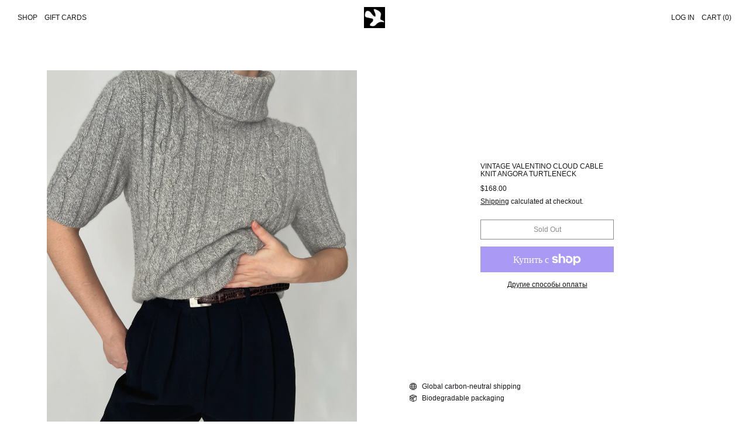

--- FILE ---
content_type: text/html; charset=utf-8
request_url: https://deuxbirds.shop/ru/products/vintage-valentino-cloud-cable-knit-turtleneck
body_size: 28562
content:
<!doctype html>
<html class="no-js" lang="ru">
  <head>
    <meta charset="utf-8">
    <meta http-equiv="X-UA-Compatible" content="IE=edge">
    <meta name="viewport" content="width=device-width,initial-scale=1">
    <meta name="theme-color" content="">
    <link rel="canonical" href="https://deuxbirds.shop/ru/products/vintage-valentino-cloud-cable-knit-turtleneck">
    <link rel="preconnect" href="https://fonts.shopifycdn.com" crossorigin>
    <link rel="preconnect" href="https://cdn.shopify.com" crossorigin>
    <link rel="preconnect" href="https://fonts.shopify.com" crossorigin>
    <link rel="preconnect" href="https://monorail-edge.shopifysvc.com"><link rel="icon" type="image/png" href="//deuxbirds.shop/cdn/shop/files/deuxbirds_logo.png?crop=center&height=32&v=1670626855&width=32"><link rel="preconnect" href="https://fonts.shopifycdn.com" crossorigin><title>Vintage Valentino Cloud Cable Knit Angora Turtleneck</title>

    
      <meta name="description" content="Rare Valentino Most luxurious blend of wool, angora, and cashmere Classic thick cable knit texture Versatile heather gray color tones Warm and ultra chic Made in Italy Excellent condition   XS-M 16&quot; shoulders 30-34&quot; bust 27.5&quot; length">
    

    <script>window.performance && window.performance.mark && window.performance.mark('shopify.content_for_header.start');</script><meta name="facebook-domain-verification" content="0g7ui1axmgeynu25txwkldceq12w8d">
<meta name="google-site-verification" content="1oJMeW2e7Pt6VvwSp1mYNZyg7z9py_e-CmWIOuMDpzU">
<meta id="shopify-digital-wallet" name="shopify-digital-wallet" content="/55031988353/digital_wallets/dialog">
<meta name="shopify-checkout-api-token" content="8ac8e96491acb2e104022a3e3ac2c0d8">
<meta id="in-context-paypal-metadata" data-shop-id="55031988353" data-venmo-supported="false" data-environment="production" data-locale="ru_RU" data-paypal-v4="true" data-currency="USD">
<link rel="alternate" hreflang="x-default" href="https://deuxbirds.shop/products/vintage-valentino-cloud-cable-knit-turtleneck">
<link rel="alternate" hreflang="en" href="https://deuxbirds.shop/products/vintage-valentino-cloud-cable-knit-turtleneck">
<link rel="alternate" hreflang="zh-Hans" href="https://deuxbirds.shop/zh/products/vintage-valentino-cloud-cable-knit-turtleneck">
<link rel="alternate" hreflang="fr" href="https://deuxbirds.shop/fr/products/vintage-valentino-cloud-cable-knit-turtleneck">
<link rel="alternate" hreflang="de" href="https://deuxbirds.shop/de/products/vintage-valentino-cloud-cable-knit-turtleneck">
<link rel="alternate" hreflang="it" href="https://deuxbirds.shop/it/products/vintage-valentino-cloud-cable-knit-turtleneck">
<link rel="alternate" hreflang="ja" href="https://deuxbirds.shop/ja/products/vintage-valentino-cloud-cable-knit-turtleneck">
<link rel="alternate" hreflang="ko" href="https://deuxbirds.shop/ko/products/vintage-valentino-cloud-cable-knit-turtleneck">
<link rel="alternate" hreflang="pt" href="https://deuxbirds.shop/pt/products/vintage-valentino-cloud-cable-knit-turtleneck">
<link rel="alternate" hreflang="es" href="https://deuxbirds.shop/es/products/vintage-valentino-cloud-cable-knit-turtleneck">
<link rel="alternate" hreflang="sv" href="https://deuxbirds.shop/sv/products/vintage-valentino-cloud-cable-knit-turtleneck">
<link rel="alternate" hreflang="tr" href="https://deuxbirds.shop/tr/products/vintage-valentino-cloud-cable-knit-turtleneck">
<link rel="alternate" hreflang="ms" href="https://deuxbirds.shop/ms/products/vintage-valentino-cloud-cable-knit-turtleneck">
<link rel="alternate" hreflang="nl" href="https://deuxbirds.shop/nl/products/vintage-valentino-cloud-cable-knit-turtleneck">
<link rel="alternate" hreflang="cs" href="https://deuxbirds.shop/cs/products/vintage-valentino-cloud-cable-knit-turtleneck">
<link rel="alternate" hreflang="da" href="https://deuxbirds.shop/da/products/vintage-valentino-cloud-cable-knit-turtleneck">
<link rel="alternate" hreflang="pl" href="https://deuxbirds.shop/pl/products/vintage-valentino-cloud-cable-knit-turtleneck">
<link rel="alternate" hreflang="ar" href="https://deuxbirds.shop/ar/products/vintage-valentino-cloud-cable-knit-turtleneck">
<link rel="alternate" hreflang="fil" href="https://deuxbirds.shop/fil/products/vintage-valentino-cloud-cable-knit-turtleneck">
<link rel="alternate" hreflang="hi" href="https://deuxbirds.shop/hi/products/vintage-valentino-cloud-cable-knit-turtleneck">
<link rel="alternate" hreflang="vi" href="https://deuxbirds.shop/vi/products/vintage-valentino-cloud-cable-knit-turtleneck">
<link rel="alternate" hreflang="ru" href="https://deuxbirds.shop/ru/products/vintage-valentino-cloud-cable-knit-turtleneck">
<link rel="alternate" hreflang="zh-Hans-US" href="https://deuxbirds.shop/zh/products/vintage-valentino-cloud-cable-knit-turtleneck">
<link rel="alternate" hreflang="zh-Hans-AE" href="https://deuxbirds.shop/zh/products/vintage-valentino-cloud-cable-knit-turtleneck">
<link rel="alternate" hreflang="zh-Hans-AT" href="https://deuxbirds.shop/zh/products/vintage-valentino-cloud-cable-knit-turtleneck">
<link rel="alternate" hreflang="zh-Hans-AU" href="https://deuxbirds.shop/zh/products/vintage-valentino-cloud-cable-knit-turtleneck">
<link rel="alternate" hreflang="zh-Hans-BE" href="https://deuxbirds.shop/zh/products/vintage-valentino-cloud-cable-knit-turtleneck">
<link rel="alternate" hreflang="zh-Hans-CH" href="https://deuxbirds.shop/zh/products/vintage-valentino-cloud-cable-knit-turtleneck">
<link rel="alternate" hreflang="zh-Hans-CZ" href="https://deuxbirds.shop/zh/products/vintage-valentino-cloud-cable-knit-turtleneck">
<link rel="alternate" hreflang="zh-Hans-DE" href="https://deuxbirds.shop/zh/products/vintage-valentino-cloud-cable-knit-turtleneck">
<link rel="alternate" hreflang="zh-Hans-DK" href="https://deuxbirds.shop/zh/products/vintage-valentino-cloud-cable-knit-turtleneck">
<link rel="alternate" hreflang="zh-Hans-ES" href="https://deuxbirds.shop/zh/products/vintage-valentino-cloud-cable-knit-turtleneck">
<link rel="alternate" hreflang="zh-Hans-FI" href="https://deuxbirds.shop/zh/products/vintage-valentino-cloud-cable-knit-turtleneck">
<link rel="alternate" hreflang="zh-Hans-FR" href="https://deuxbirds.shop/zh/products/vintage-valentino-cloud-cable-knit-turtleneck">
<link rel="alternate" hreflang="zh-Hans-GB" href="https://deuxbirds.shop/zh/products/vintage-valentino-cloud-cable-knit-turtleneck">
<link rel="alternate" hreflang="zh-Hans-HK" href="https://deuxbirds.shop/zh/products/vintage-valentino-cloud-cable-knit-turtleneck">
<link rel="alternate" hreflang="zh-Hans-IE" href="https://deuxbirds.shop/zh/products/vintage-valentino-cloud-cable-knit-turtleneck">
<link rel="alternate" hreflang="zh-Hans-IL" href="https://deuxbirds.shop/zh/products/vintage-valentino-cloud-cable-knit-turtleneck">
<link rel="alternate" hreflang="zh-Hans-IT" href="https://deuxbirds.shop/zh/products/vintage-valentino-cloud-cable-knit-turtleneck">
<link rel="alternate" hreflang="zh-Hans-JP" href="https://deuxbirds.shop/zh/products/vintage-valentino-cloud-cable-knit-turtleneck">
<link rel="alternate" hreflang="zh-Hans-KR" href="https://deuxbirds.shop/zh/products/vintage-valentino-cloud-cable-knit-turtleneck">
<link rel="alternate" hreflang="zh-Hans-MY" href="https://deuxbirds.shop/zh/products/vintage-valentino-cloud-cable-knit-turtleneck">
<link rel="alternate" hreflang="zh-Hans-NL" href="https://deuxbirds.shop/zh/products/vintage-valentino-cloud-cable-knit-turtleneck">
<link rel="alternate" hreflang="zh-Hans-NO" href="https://deuxbirds.shop/zh/products/vintage-valentino-cloud-cable-knit-turtleneck">
<link rel="alternate" hreflang="zh-Hans-NZ" href="https://deuxbirds.shop/zh/products/vintage-valentino-cloud-cable-knit-turtleneck">
<link rel="alternate" hreflang="zh-Hans-PL" href="https://deuxbirds.shop/zh/products/vintage-valentino-cloud-cable-knit-turtleneck">
<link rel="alternate" hreflang="zh-Hans-PT" href="https://deuxbirds.shop/zh/products/vintage-valentino-cloud-cable-knit-turtleneck">
<link rel="alternate" hreflang="zh-Hans-SE" href="https://deuxbirds.shop/zh/products/vintage-valentino-cloud-cable-knit-turtleneck">
<link rel="alternate" hreflang="zh-Hans-SG" href="https://deuxbirds.shop/zh/products/vintage-valentino-cloud-cable-knit-turtleneck">
<link rel="alternate" hreflang="zh-Hans-SA" href="https://deuxbirds.shop/zh/products/vintage-valentino-cloud-cable-knit-turtleneck">
<link rel="alternate" hreflang="zh-Hans-TW" href="https://deuxbirds.shop/zh/products/vintage-valentino-cloud-cable-knit-turtleneck">
<link rel="alternate" hreflang="zh-Hans-PH" href="https://deuxbirds.shop/zh/products/vintage-valentino-cloud-cable-knit-turtleneck">
<link rel="alternate" hreflang="zh-Hans-MX" href="https://deuxbirds.shop/zh/products/vintage-valentino-cloud-cable-knit-turtleneck">
<link rel="alternate" hreflang="zh-Hans-TR" href="https://deuxbirds.shop/zh/products/vintage-valentino-cloud-cable-knit-turtleneck">
<link rel="alternate" hreflang="zh-Hans-IN" href="https://deuxbirds.shop/zh/products/vintage-valentino-cloud-cable-knit-turtleneck">
<link rel="alternate" hreflang="zh-Hans-VN" href="https://deuxbirds.shop/zh/products/vintage-valentino-cloud-cable-knit-turtleneck">
<link rel="alternate" hreflang="zh-Hans-BR" href="https://deuxbirds.shop/zh/products/vintage-valentino-cloud-cable-knit-turtleneck">
<link rel="alternate" hreflang="zh-Hans-ID" href="https://deuxbirds.shop/zh/products/vintage-valentino-cloud-cable-knit-turtleneck">
<link rel="alternate" hreflang="zh-Hans-GR" href="https://deuxbirds.shop/zh/products/vintage-valentino-cloud-cable-knit-turtleneck">
<link rel="alternate" hreflang="zh-Hans-RO" href="https://deuxbirds.shop/zh/products/vintage-valentino-cloud-cable-knit-turtleneck">
<link rel="alternate" hreflang="zh-Hans-TH" href="https://deuxbirds.shop/zh/products/vintage-valentino-cloud-cable-knit-turtleneck">
<link rel="alternate" hreflang="zh-Hans-CO" href="https://deuxbirds.shop/zh/products/vintage-valentino-cloud-cable-knit-turtleneck">
<link rel="alternate" hreflang="zh-Hans-HU" href="https://deuxbirds.shop/zh/products/vintage-valentino-cloud-cable-knit-turtleneck">
<link rel="alternate" hreflang="zh-Hans-CR" href="https://deuxbirds.shop/zh/products/vintage-valentino-cloud-cable-knit-turtleneck">
<link rel="alternate" hreflang="zh-Hans-AR" href="https://deuxbirds.shop/zh/products/vintage-valentino-cloud-cable-knit-turtleneck">
<link rel="alternate" hreflang="zh-Hans-ZA" href="https://deuxbirds.shop/zh/products/vintage-valentino-cloud-cable-knit-turtleneck">
<link rel="alternate" hreflang="zh-Hans-EG" href="https://deuxbirds.shop/zh/products/vintage-valentino-cloud-cable-knit-turtleneck">
<link rel="alternate" hreflang="zh-Hans-CL" href="https://deuxbirds.shop/zh/products/vintage-valentino-cloud-cable-knit-turtleneck">
<link rel="alternate" hreflang="zh-Hans-CN" href="https://deuxbirds.shop/zh/products/vintage-valentino-cloud-cable-knit-turtleneck">
<link rel="alternate" hreflang="zh-Hans-IS" href="https://deuxbirds.shop/zh/products/vintage-valentino-cloud-cable-knit-turtleneck">
<link rel="alternate" hreflang="en-CA" href="https://deuxbirds.shop/en-ca/products/vintage-valentino-cloud-cable-knit-turtleneck">
<link rel="alternate" hreflang="zh-Hans-UA" href="https://deuxbirds.shop/zh/products/vintage-valentino-cloud-cable-knit-turtleneck">
<link rel="alternate" hreflang="zh-Hans-BH" href="https://deuxbirds.shop/zh/products/vintage-valentino-cloud-cable-knit-turtleneck">
<link rel="alternate" hreflang="zh-Hans-AM" href="https://deuxbirds.shop/zh/products/vintage-valentino-cloud-cable-knit-turtleneck">
<link rel="alternate" hreflang="zh-Hans-GL" href="https://deuxbirds.shop/zh/products/vintage-valentino-cloud-cable-knit-turtleneck">
<link rel="alternate" hreflang="zh-Hans-LU" href="https://deuxbirds.shop/zh/products/vintage-valentino-cloud-cable-knit-turtleneck">
<link rel="alternate" hreflang="zh-Hans-LT" href="https://deuxbirds.shop/zh/products/vintage-valentino-cloud-cable-knit-turtleneck">
<link rel="alternate" hreflang="zh-Hans-RS" href="https://deuxbirds.shop/zh/products/vintage-valentino-cloud-cable-knit-turtleneck">
<link rel="alternate" hreflang="zh-Hans-CK" href="https://deuxbirds.shop/zh/products/vintage-valentino-cloud-cable-knit-turtleneck">
<link rel="alternate" hreflang="zh-Hans-FJ" href="https://deuxbirds.shop/zh/products/vintage-valentino-cloud-cable-knit-turtleneck">
<link rel="alternate" hreflang="zh-Hans-PF" href="https://deuxbirds.shop/zh/products/vintage-valentino-cloud-cable-knit-turtleneck">
<link rel="alternate" hreflang="zh-Hans-KI" href="https://deuxbirds.shop/zh/products/vintage-valentino-cloud-cable-knit-turtleneck">
<link rel="alternate" hreflang="zh-Hans-NR" href="https://deuxbirds.shop/zh/products/vintage-valentino-cloud-cable-knit-turtleneck">
<link rel="alternate" hreflang="zh-Hans-NC" href="https://deuxbirds.shop/zh/products/vintage-valentino-cloud-cable-knit-turtleneck">
<link rel="alternate" hreflang="zh-Hans-NU" href="https://deuxbirds.shop/zh/products/vintage-valentino-cloud-cable-knit-turtleneck">
<link rel="alternate" hreflang="zh-Hans-NF" href="https://deuxbirds.shop/zh/products/vintage-valentino-cloud-cable-knit-turtleneck">
<link rel="alternate" hreflang="zh-Hans-PG" href="https://deuxbirds.shop/zh/products/vintage-valentino-cloud-cable-knit-turtleneck">
<link rel="alternate" hreflang="zh-Hans-PN" href="https://deuxbirds.shop/zh/products/vintage-valentino-cloud-cable-knit-turtleneck">
<link rel="alternate" hreflang="zh-Hans-WS" href="https://deuxbirds.shop/zh/products/vintage-valentino-cloud-cable-knit-turtleneck">
<link rel="alternate" hreflang="zh-Hans-SB" href="https://deuxbirds.shop/zh/products/vintage-valentino-cloud-cable-knit-turtleneck">
<link rel="alternate" hreflang="zh-Hans-TK" href="https://deuxbirds.shop/zh/products/vintage-valentino-cloud-cable-knit-turtleneck">
<link rel="alternate" hreflang="zh-Hans-TO" href="https://deuxbirds.shop/zh/products/vintage-valentino-cloud-cable-knit-turtleneck">
<link rel="alternate" hreflang="zh-Hans-TV" href="https://deuxbirds.shop/zh/products/vintage-valentino-cloud-cable-knit-turtleneck">
<link rel="alternate" hreflang="zh-Hans-VU" href="https://deuxbirds.shop/zh/products/vintage-valentino-cloud-cable-knit-turtleneck">
<link rel="alternate" hreflang="zh-Hans-WF" href="https://deuxbirds.shop/zh/products/vintage-valentino-cloud-cable-knit-turtleneck">
<link rel="alternate" hreflang="zh-Hans-BO" href="https://deuxbirds.shop/zh/products/vintage-valentino-cloud-cable-knit-turtleneck">
<link rel="alternate" hreflang="zh-Hans-BQ" href="https://deuxbirds.shop/zh/products/vintage-valentino-cloud-cable-knit-turtleneck">
<link rel="alternate" hreflang="zh-Hans-EC" href="https://deuxbirds.shop/zh/products/vintage-valentino-cloud-cable-knit-turtleneck">
<link rel="alternate" hreflang="zh-Hans-FK" href="https://deuxbirds.shop/zh/products/vintage-valentino-cloud-cable-knit-turtleneck">
<link rel="alternate" hreflang="zh-Hans-GF" href="https://deuxbirds.shop/zh/products/vintage-valentino-cloud-cable-knit-turtleneck">
<link rel="alternate" hreflang="zh-Hans-GY" href="https://deuxbirds.shop/zh/products/vintage-valentino-cloud-cable-knit-turtleneck">
<link rel="alternate" hreflang="zh-Hans-PY" href="https://deuxbirds.shop/zh/products/vintage-valentino-cloud-cable-knit-turtleneck">
<link rel="alternate" hreflang="zh-Hans-PE" href="https://deuxbirds.shop/zh/products/vintage-valentino-cloud-cable-knit-turtleneck">
<link rel="alternate" hreflang="zh-Hans-SR" href="https://deuxbirds.shop/zh/products/vintage-valentino-cloud-cable-knit-turtleneck">
<link rel="alternate" hreflang="zh-Hans-UY" href="https://deuxbirds.shop/zh/products/vintage-valentino-cloud-cable-knit-turtleneck">
<link rel="alternate" hreflang="zh-Hans-VE" href="https://deuxbirds.shop/zh/products/vintage-valentino-cloud-cable-knit-turtleneck">
<link rel="alternate" hreflang="zh-Hans-DZ" href="https://deuxbirds.shop/zh/products/vintage-valentino-cloud-cable-knit-turtleneck">
<link rel="alternate" hreflang="zh-Hans-AO" href="https://deuxbirds.shop/zh/products/vintage-valentino-cloud-cable-knit-turtleneck">
<link rel="alternate" hreflang="zh-Hans-AC" href="https://deuxbirds.shop/zh/products/vintage-valentino-cloud-cable-knit-turtleneck">
<link rel="alternate" hreflang="zh-Hans-BJ" href="https://deuxbirds.shop/zh/products/vintage-valentino-cloud-cable-knit-turtleneck">
<link rel="alternate" hreflang="zh-Hans-BW" href="https://deuxbirds.shop/zh/products/vintage-valentino-cloud-cable-knit-turtleneck">
<link rel="alternate" hreflang="zh-Hans-BF" href="https://deuxbirds.shop/zh/products/vintage-valentino-cloud-cable-knit-turtleneck">
<link rel="alternate" hreflang="zh-Hans-BI" href="https://deuxbirds.shop/zh/products/vintage-valentino-cloud-cable-knit-turtleneck">
<link rel="alternate" hreflang="zh-Hans-CM" href="https://deuxbirds.shop/zh/products/vintage-valentino-cloud-cable-knit-turtleneck">
<link rel="alternate" hreflang="zh-Hans-CV" href="https://deuxbirds.shop/zh/products/vintage-valentino-cloud-cable-knit-turtleneck">
<link rel="alternate" hreflang="zh-Hans-CF" href="https://deuxbirds.shop/zh/products/vintage-valentino-cloud-cable-knit-turtleneck">
<link rel="alternate" hreflang="zh-Hans-TD" href="https://deuxbirds.shop/zh/products/vintage-valentino-cloud-cable-knit-turtleneck">
<link rel="alternate" hreflang="zh-Hans-KM" href="https://deuxbirds.shop/zh/products/vintage-valentino-cloud-cable-knit-turtleneck">
<link rel="alternate" hreflang="zh-Hans-CG" href="https://deuxbirds.shop/zh/products/vintage-valentino-cloud-cable-knit-turtleneck">
<link rel="alternate" hreflang="zh-Hans-CD" href="https://deuxbirds.shop/zh/products/vintage-valentino-cloud-cable-knit-turtleneck">
<link rel="alternate" hreflang="zh-Hans-CI" href="https://deuxbirds.shop/zh/products/vintage-valentino-cloud-cable-knit-turtleneck">
<link rel="alternate" hreflang="zh-Hans-DJ" href="https://deuxbirds.shop/zh/products/vintage-valentino-cloud-cable-knit-turtleneck">
<link rel="alternate" hreflang="zh-Hans-GQ" href="https://deuxbirds.shop/zh/products/vintage-valentino-cloud-cable-knit-turtleneck">
<link rel="alternate" hreflang="zh-Hans-ER" href="https://deuxbirds.shop/zh/products/vintage-valentino-cloud-cable-knit-turtleneck">
<link rel="alternate" hreflang="zh-Hans-SZ" href="https://deuxbirds.shop/zh/products/vintage-valentino-cloud-cable-knit-turtleneck">
<link rel="alternate" hreflang="zh-Hans-ET" href="https://deuxbirds.shop/zh/products/vintage-valentino-cloud-cable-knit-turtleneck">
<link rel="alternate" hreflang="zh-Hans-GA" href="https://deuxbirds.shop/zh/products/vintage-valentino-cloud-cable-knit-turtleneck">
<link rel="alternate" hreflang="zh-Hans-GM" href="https://deuxbirds.shop/zh/products/vintage-valentino-cloud-cable-knit-turtleneck">
<link rel="alternate" hreflang="zh-Hans-GH" href="https://deuxbirds.shop/zh/products/vintage-valentino-cloud-cable-knit-turtleneck">
<link rel="alternate" hreflang="zh-Hans-GN" href="https://deuxbirds.shop/zh/products/vintage-valentino-cloud-cable-knit-turtleneck">
<link rel="alternate" hreflang="zh-Hans-GW" href="https://deuxbirds.shop/zh/products/vintage-valentino-cloud-cable-knit-turtleneck">
<link rel="alternate" hreflang="zh-Hans-KE" href="https://deuxbirds.shop/zh/products/vintage-valentino-cloud-cable-knit-turtleneck">
<link rel="alternate" hreflang="zh-Hans-LS" href="https://deuxbirds.shop/zh/products/vintage-valentino-cloud-cable-knit-turtleneck">
<link rel="alternate" hreflang="zh-Hans-LR" href="https://deuxbirds.shop/zh/products/vintage-valentino-cloud-cable-knit-turtleneck">
<link rel="alternate" hreflang="zh-Hans-LY" href="https://deuxbirds.shop/zh/products/vintage-valentino-cloud-cable-knit-turtleneck">
<link rel="alternate" hreflang="zh-Hans-MG" href="https://deuxbirds.shop/zh/products/vintage-valentino-cloud-cable-knit-turtleneck">
<link rel="alternate" hreflang="zh-Hans-MW" href="https://deuxbirds.shop/zh/products/vintage-valentino-cloud-cable-knit-turtleneck">
<link rel="alternate" hreflang="zh-Hans-ML" href="https://deuxbirds.shop/zh/products/vintage-valentino-cloud-cable-knit-turtleneck">
<link rel="alternate" hreflang="zh-Hans-MR" href="https://deuxbirds.shop/zh/products/vintage-valentino-cloud-cable-knit-turtleneck">
<link rel="alternate" hreflang="zh-Hans-MU" href="https://deuxbirds.shop/zh/products/vintage-valentino-cloud-cable-knit-turtleneck">
<link rel="alternate" hreflang="zh-Hans-MA" href="https://deuxbirds.shop/zh/products/vintage-valentino-cloud-cable-knit-turtleneck">
<link rel="alternate" hreflang="zh-Hans-MZ" href="https://deuxbirds.shop/zh/products/vintage-valentino-cloud-cable-knit-turtleneck">
<link rel="alternate" hreflang="zh-Hans-NA" href="https://deuxbirds.shop/zh/products/vintage-valentino-cloud-cable-knit-turtleneck">
<link rel="alternate" hreflang="zh-Hans-NE" href="https://deuxbirds.shop/zh/products/vintage-valentino-cloud-cable-knit-turtleneck">
<link rel="alternate" hreflang="zh-Hans-NG" href="https://deuxbirds.shop/zh/products/vintage-valentino-cloud-cable-knit-turtleneck">
<link rel="alternate" hreflang="zh-Hans-RW" href="https://deuxbirds.shop/zh/products/vintage-valentino-cloud-cable-knit-turtleneck">
<link rel="alternate" hreflang="zh-Hans-ST" href="https://deuxbirds.shop/zh/products/vintage-valentino-cloud-cable-knit-turtleneck">
<link rel="alternate" hreflang="zh-Hans-SN" href="https://deuxbirds.shop/zh/products/vintage-valentino-cloud-cable-knit-turtleneck">
<link rel="alternate" hreflang="zh-Hans-SC" href="https://deuxbirds.shop/zh/products/vintage-valentino-cloud-cable-knit-turtleneck">
<link rel="alternate" hreflang="zh-Hans-SL" href="https://deuxbirds.shop/zh/products/vintage-valentino-cloud-cable-knit-turtleneck">
<link rel="alternate" hreflang="zh-Hans-SO" href="https://deuxbirds.shop/zh/products/vintage-valentino-cloud-cable-knit-turtleneck">
<link rel="alternate" hreflang="zh-Hans-SH" href="https://deuxbirds.shop/zh/products/vintage-valentino-cloud-cable-knit-turtleneck">
<link rel="alternate" hreflang="zh-Hans-TZ" href="https://deuxbirds.shop/zh/products/vintage-valentino-cloud-cable-knit-turtleneck">
<link rel="alternate" hreflang="zh-Hans-TG" href="https://deuxbirds.shop/zh/products/vintage-valentino-cloud-cable-knit-turtleneck">
<link rel="alternate" hreflang="zh-Hans-TA" href="https://deuxbirds.shop/zh/products/vintage-valentino-cloud-cable-knit-turtleneck">
<link rel="alternate" hreflang="zh-Hans-TN" href="https://deuxbirds.shop/zh/products/vintage-valentino-cloud-cable-knit-turtleneck">
<link rel="alternate" hreflang="zh-Hans-UG" href="https://deuxbirds.shop/zh/products/vintage-valentino-cloud-cable-knit-turtleneck">
<link rel="alternate" hreflang="zh-Hans-EH" href="https://deuxbirds.shop/zh/products/vintage-valentino-cloud-cable-knit-turtleneck">
<link rel="alternate" hreflang="zh-Hans-ZM" href="https://deuxbirds.shop/zh/products/vintage-valentino-cloud-cable-knit-turtleneck">
<link rel="alternate" hreflang="zh-Hans-ZW" href="https://deuxbirds.shop/zh/products/vintage-valentino-cloud-cable-knit-turtleneck">
<link rel="alternate" hreflang="zh-Hans-AZ" href="https://deuxbirds.shop/zh/products/vintage-valentino-cloud-cable-knit-turtleneck">
<link rel="alternate" hreflang="zh-Hans-BD" href="https://deuxbirds.shop/zh/products/vintage-valentino-cloud-cable-knit-turtleneck">
<link rel="alternate" hreflang="zh-Hans-IO" href="https://deuxbirds.shop/zh/products/vintage-valentino-cloud-cable-knit-turtleneck">
<link rel="alternate" hreflang="zh-Hans-KH" href="https://deuxbirds.shop/zh/products/vintage-valentino-cloud-cable-knit-turtleneck">
<link rel="alternate" hreflang="zh-Hans-CX" href="https://deuxbirds.shop/zh/products/vintage-valentino-cloud-cable-knit-turtleneck">
<link rel="alternate" hreflang="zh-Hans-CC" href="https://deuxbirds.shop/zh/products/vintage-valentino-cloud-cable-knit-turtleneck">
<link rel="alternate" hreflang="zh-Hans-IQ" href="https://deuxbirds.shop/zh/products/vintage-valentino-cloud-cable-knit-turtleneck">
<link rel="alternate" hreflang="zh-Hans-JO" href="https://deuxbirds.shop/zh/products/vintage-valentino-cloud-cable-knit-turtleneck">
<link rel="alternate" hreflang="zh-Hans-KZ" href="https://deuxbirds.shop/zh/products/vintage-valentino-cloud-cable-knit-turtleneck">
<link rel="alternate" hreflang="zh-Hans-KW" href="https://deuxbirds.shop/zh/products/vintage-valentino-cloud-cable-knit-turtleneck">
<link rel="alternate" hreflang="zh-Hans-KG" href="https://deuxbirds.shop/zh/products/vintage-valentino-cloud-cable-knit-turtleneck">
<link rel="alternate" hreflang="zh-Hans-LB" href="https://deuxbirds.shop/zh/products/vintage-valentino-cloud-cable-knit-turtleneck">
<link rel="alternate" hreflang="zh-Hans-MO" href="https://deuxbirds.shop/zh/products/vintage-valentino-cloud-cable-knit-turtleneck">
<link rel="alternate" hreflang="zh-Hans-MV" href="https://deuxbirds.shop/zh/products/vintage-valentino-cloud-cable-knit-turtleneck">
<link rel="alternate" hreflang="zh-Hans-MN" href="https://deuxbirds.shop/zh/products/vintage-valentino-cloud-cable-knit-turtleneck">
<link rel="alternate" hreflang="zh-Hans-NP" href="https://deuxbirds.shop/zh/products/vintage-valentino-cloud-cable-knit-turtleneck">
<link rel="alternate" hreflang="zh-Hans-OM" href="https://deuxbirds.shop/zh/products/vintage-valentino-cloud-cable-knit-turtleneck">
<link rel="alternate" hreflang="zh-Hans-PK" href="https://deuxbirds.shop/zh/products/vintage-valentino-cloud-cable-knit-turtleneck">
<link rel="alternate" hreflang="zh-Hans-PS" href="https://deuxbirds.shop/zh/products/vintage-valentino-cloud-cable-knit-turtleneck">
<link rel="alternate" hreflang="zh-Hans-QA" href="https://deuxbirds.shop/zh/products/vintage-valentino-cloud-cable-knit-turtleneck">
<link rel="alternate" hreflang="zh-Hans-LK" href="https://deuxbirds.shop/zh/products/vintage-valentino-cloud-cable-knit-turtleneck">
<link rel="alternate" hreflang="zh-Hans-TJ" href="https://deuxbirds.shop/zh/products/vintage-valentino-cloud-cable-knit-turtleneck">
<link rel="alternate" hreflang="zh-Hans-UZ" href="https://deuxbirds.shop/zh/products/vintage-valentino-cloud-cable-knit-turtleneck">
<link rel="alternate" hreflang="zh-Hans-AI" href="https://deuxbirds.shop/zh/products/vintage-valentino-cloud-cable-knit-turtleneck">
<link rel="alternate" hreflang="zh-Hans-AG" href="https://deuxbirds.shop/zh/products/vintage-valentino-cloud-cable-knit-turtleneck">
<link rel="alternate" hreflang="zh-Hans-AW" href="https://deuxbirds.shop/zh/products/vintage-valentino-cloud-cable-knit-turtleneck">
<link rel="alternate" hreflang="zh-Hans-BS" href="https://deuxbirds.shop/zh/products/vintage-valentino-cloud-cable-knit-turtleneck">
<link rel="alternate" hreflang="zh-Hans-BB" href="https://deuxbirds.shop/zh/products/vintage-valentino-cloud-cable-knit-turtleneck">
<link rel="alternate" hreflang="zh-Hans-BZ" href="https://deuxbirds.shop/zh/products/vintage-valentino-cloud-cable-knit-turtleneck">
<link rel="alternate" hreflang="zh-Hans-BM" href="https://deuxbirds.shop/zh/products/vintage-valentino-cloud-cable-knit-turtleneck">
<link rel="alternate" hreflang="zh-Hans-VG" href="https://deuxbirds.shop/zh/products/vintage-valentino-cloud-cable-knit-turtleneck">
<link rel="alternate" hreflang="zh-Hans-KY" href="https://deuxbirds.shop/zh/products/vintage-valentino-cloud-cable-knit-turtleneck">
<link rel="alternate" hreflang="zh-Hans-CW" href="https://deuxbirds.shop/zh/products/vintage-valentino-cloud-cable-knit-turtleneck">
<link rel="alternate" hreflang="zh-Hans-DM" href="https://deuxbirds.shop/zh/products/vintage-valentino-cloud-cable-knit-turtleneck">
<link rel="alternate" hreflang="zh-Hans-DO" href="https://deuxbirds.shop/zh/products/vintage-valentino-cloud-cable-knit-turtleneck">
<link rel="alternate" hreflang="zh-Hans-SV" href="https://deuxbirds.shop/zh/products/vintage-valentino-cloud-cable-knit-turtleneck">
<link rel="alternate" hreflang="zh-Hans-GD" href="https://deuxbirds.shop/zh/products/vintage-valentino-cloud-cable-knit-turtleneck">
<link rel="alternate" hreflang="zh-Hans-GT" href="https://deuxbirds.shop/zh/products/vintage-valentino-cloud-cable-knit-turtleneck">
<link rel="alternate" hreflang="zh-Hans-HT" href="https://deuxbirds.shop/zh/products/vintage-valentino-cloud-cable-knit-turtleneck">
<link rel="alternate" hreflang="zh-Hans-HN" href="https://deuxbirds.shop/zh/products/vintage-valentino-cloud-cable-knit-turtleneck">
<link rel="alternate" hreflang="zh-Hans-JM" href="https://deuxbirds.shop/zh/products/vintage-valentino-cloud-cable-knit-turtleneck">
<link rel="alternate" hreflang="zh-Hans-MQ" href="https://deuxbirds.shop/zh/products/vintage-valentino-cloud-cable-knit-turtleneck">
<link rel="alternate" hreflang="zh-Hans-MS" href="https://deuxbirds.shop/zh/products/vintage-valentino-cloud-cable-knit-turtleneck">
<link rel="alternate" hreflang="zh-Hans-NI" href="https://deuxbirds.shop/zh/products/vintage-valentino-cloud-cable-knit-turtleneck">
<link rel="alternate" hreflang="zh-Hans-PA" href="https://deuxbirds.shop/zh/products/vintage-valentino-cloud-cable-knit-turtleneck">
<link rel="alternate" hreflang="zh-Hans-SX" href="https://deuxbirds.shop/zh/products/vintage-valentino-cloud-cable-knit-turtleneck">
<link rel="alternate" hreflang="zh-Hans-BL" href="https://deuxbirds.shop/zh/products/vintage-valentino-cloud-cable-knit-turtleneck">
<link rel="alternate" hreflang="zh-Hans-KN" href="https://deuxbirds.shop/zh/products/vintage-valentino-cloud-cable-knit-turtleneck">
<link rel="alternate" hreflang="zh-Hans-LC" href="https://deuxbirds.shop/zh/products/vintage-valentino-cloud-cable-knit-turtleneck">
<link rel="alternate" hreflang="zh-Hans-MF" href="https://deuxbirds.shop/zh/products/vintage-valentino-cloud-cable-knit-turtleneck">
<link rel="alternate" hreflang="zh-Hans-PM" href="https://deuxbirds.shop/zh/products/vintage-valentino-cloud-cable-knit-turtleneck">
<link rel="alternate" hreflang="zh-Hans-VC" href="https://deuxbirds.shop/zh/products/vintage-valentino-cloud-cable-knit-turtleneck">
<link rel="alternate" hreflang="zh-Hans-TT" href="https://deuxbirds.shop/zh/products/vintage-valentino-cloud-cable-knit-turtleneck">
<link rel="alternate" hreflang="zh-Hans-TC" href="https://deuxbirds.shop/zh/products/vintage-valentino-cloud-cable-knit-turtleneck">
<link rel="alternate" hreflang="zh-Hans-UM" href="https://deuxbirds.shop/zh/products/vintage-valentino-cloud-cable-knit-turtleneck">
<link rel="alternate" hreflang="zh-Hans-AX" href="https://deuxbirds.shop/zh/products/vintage-valentino-cloud-cable-knit-turtleneck">
<link rel="alternate" hreflang="zh-Hans-AL" href="https://deuxbirds.shop/zh/products/vintage-valentino-cloud-cable-knit-turtleneck">
<link rel="alternate" hreflang="zh-Hans-AD" href="https://deuxbirds.shop/zh/products/vintage-valentino-cloud-cable-knit-turtleneck">
<link rel="alternate" hreflang="zh-Hans-BA" href="https://deuxbirds.shop/zh/products/vintage-valentino-cloud-cable-knit-turtleneck">
<link rel="alternate" hreflang="zh-Hans-BG" href="https://deuxbirds.shop/zh/products/vintage-valentino-cloud-cable-knit-turtleneck">
<link rel="alternate" hreflang="zh-Hans-HR" href="https://deuxbirds.shop/zh/products/vintage-valentino-cloud-cable-knit-turtleneck">
<link rel="alternate" hreflang="zh-Hans-CY" href="https://deuxbirds.shop/zh/products/vintage-valentino-cloud-cable-knit-turtleneck">
<link rel="alternate" hreflang="zh-Hans-EE" href="https://deuxbirds.shop/zh/products/vintage-valentino-cloud-cable-knit-turtleneck">
<link rel="alternate" hreflang="zh-Hans-FO" href="https://deuxbirds.shop/zh/products/vintage-valentino-cloud-cable-knit-turtleneck">
<link rel="alternate" hreflang="zh-Hans-GE" href="https://deuxbirds.shop/zh/products/vintage-valentino-cloud-cable-knit-turtleneck">
<link rel="alternate" hreflang="zh-Hans-GI" href="https://deuxbirds.shop/zh/products/vintage-valentino-cloud-cable-knit-turtleneck">
<link rel="alternate" hreflang="zh-Hans-GP" href="https://deuxbirds.shop/zh/products/vintage-valentino-cloud-cable-knit-turtleneck">
<link rel="alternate" hreflang="zh-Hans-GG" href="https://deuxbirds.shop/zh/products/vintage-valentino-cloud-cable-knit-turtleneck">
<link rel="alternate" hreflang="zh-Hans-IM" href="https://deuxbirds.shop/zh/products/vintage-valentino-cloud-cable-knit-turtleneck">
<link rel="alternate" hreflang="zh-Hans-JE" href="https://deuxbirds.shop/zh/products/vintage-valentino-cloud-cable-knit-turtleneck">
<link rel="alternate" hreflang="zh-Hans-XK" href="https://deuxbirds.shop/zh/products/vintage-valentino-cloud-cable-knit-turtleneck">
<link rel="alternate" hreflang="zh-Hans-LV" href="https://deuxbirds.shop/zh/products/vintage-valentino-cloud-cable-knit-turtleneck">
<link rel="alternate" hreflang="zh-Hans-LI" href="https://deuxbirds.shop/zh/products/vintage-valentino-cloud-cable-knit-turtleneck">
<link rel="alternate" hreflang="zh-Hans-MK" href="https://deuxbirds.shop/zh/products/vintage-valentino-cloud-cable-knit-turtleneck">
<link rel="alternate" hreflang="zh-Hans-MT" href="https://deuxbirds.shop/zh/products/vintage-valentino-cloud-cable-knit-turtleneck">
<link rel="alternate" hreflang="zh-Hans-YT" href="https://deuxbirds.shop/zh/products/vintage-valentino-cloud-cable-knit-turtleneck">
<link rel="alternate" hreflang="zh-Hans-MD" href="https://deuxbirds.shop/zh/products/vintage-valentino-cloud-cable-knit-turtleneck">
<link rel="alternate" hreflang="zh-Hans-MC" href="https://deuxbirds.shop/zh/products/vintage-valentino-cloud-cable-knit-turtleneck">
<link rel="alternate" hreflang="zh-Hans-ME" href="https://deuxbirds.shop/zh/products/vintage-valentino-cloud-cable-knit-turtleneck">
<link rel="alternate" hreflang="zh-Hans-RE" href="https://deuxbirds.shop/zh/products/vintage-valentino-cloud-cable-knit-turtleneck">
<link rel="alternate" hreflang="zh-Hans-SM" href="https://deuxbirds.shop/zh/products/vintage-valentino-cloud-cable-knit-turtleneck">
<link rel="alternate" hreflang="zh-Hans-SK" href="https://deuxbirds.shop/zh/products/vintage-valentino-cloud-cable-knit-turtleneck">
<link rel="alternate" hreflang="zh-Hans-SI" href="https://deuxbirds.shop/zh/products/vintage-valentino-cloud-cable-knit-turtleneck">
<link rel="alternate" hreflang="zh-Hans-SJ" href="https://deuxbirds.shop/zh/products/vintage-valentino-cloud-cable-knit-turtleneck">
<link rel="alternate" hreflang="zh-Hans-VA" href="https://deuxbirds.shop/zh/products/vintage-valentino-cloud-cable-knit-turtleneck">
<link rel="alternate" hreflang="zh-Hans-TF" href="https://deuxbirds.shop/zh/products/vintage-valentino-cloud-cable-knit-turtleneck">
<link rel="alternate" hreflang="zh-Hans-GS" href="https://deuxbirds.shop/zh/products/vintage-valentino-cloud-cable-knit-turtleneck">
<link rel="alternate" type="application/json+oembed" href="https://deuxbirds.shop/ru/products/vintage-valentino-cloud-cable-knit-turtleneck.oembed">
<script async="async" src="/checkouts/internal/preloads.js?locale=ru-US"></script>
<link rel="preconnect" href="https://shop.app" crossorigin="anonymous">
<script async="async" src="https://shop.app/checkouts/internal/preloads.js?locale=ru-US&shop_id=55031988353" crossorigin="anonymous"></script>
<script id="apple-pay-shop-capabilities" type="application/json">{"shopId":55031988353,"countryCode":"US","currencyCode":"USD","merchantCapabilities":["supports3DS"],"merchantId":"gid:\/\/shopify\/Shop\/55031988353","merchantName":"DEUX BIRDS","requiredBillingContactFields":["postalAddress","email","phone"],"requiredShippingContactFields":["postalAddress","email","phone"],"shippingType":"shipping","supportedNetworks":["visa","masterCard","amex","discover","elo","jcb"],"total":{"type":"pending","label":"DEUX BIRDS","amount":"1.00"},"shopifyPaymentsEnabled":true,"supportsSubscriptions":true}</script>
<script id="shopify-features" type="application/json">{"accessToken":"8ac8e96491acb2e104022a3e3ac2c0d8","betas":["rich-media-storefront-analytics"],"domain":"deuxbirds.shop","predictiveSearch":true,"shopId":55031988353,"locale":"ru"}</script>
<script>var Shopify = Shopify || {};
Shopify.shop = "deuxbirds.myshopify.com";
Shopify.locale = "ru";
Shopify.currency = {"active":"USD","rate":"1.0"};
Shopify.country = "US";
Shopify.theme = {"name":"Cascade CODE EDIT v2 - Switch 24\/01","id":123272626305,"schema_name":"Cascade","schema_version":"3.0.2","theme_store_id":859,"role":"main"};
Shopify.theme.handle = "null";
Shopify.theme.style = {"id":null,"handle":null};
Shopify.cdnHost = "deuxbirds.shop/cdn";
Shopify.routes = Shopify.routes || {};
Shopify.routes.root = "/ru/";</script>
<script type="module">!function(o){(o.Shopify=o.Shopify||{}).modules=!0}(window);</script>
<script>!function(o){function n(){var o=[];function n(){o.push(Array.prototype.slice.apply(arguments))}return n.q=o,n}var t=o.Shopify=o.Shopify||{};t.loadFeatures=n(),t.autoloadFeatures=n()}(window);</script>
<script>
  window.ShopifyPay = window.ShopifyPay || {};
  window.ShopifyPay.apiHost = "shop.app\/pay";
  window.ShopifyPay.redirectState = null;
</script>
<script id="shop-js-analytics" type="application/json">{"pageType":"product"}</script>
<script defer="defer" async type="module" src="//deuxbirds.shop/cdn/shopifycloud/shop-js/modules/v2/client.init-shop-cart-sync_Daxce9FH.ru.esm.js"></script>
<script defer="defer" async type="module" src="//deuxbirds.shop/cdn/shopifycloud/shop-js/modules/v2/chunk.common_CJ9sGaBl.esm.js"></script>
<script defer="defer" async type="module" src="//deuxbirds.shop/cdn/shopifycloud/shop-js/modules/v2/chunk.modal_BS7-MXvn.esm.js"></script>
<script type="module">
  await import("//deuxbirds.shop/cdn/shopifycloud/shop-js/modules/v2/client.init-shop-cart-sync_Daxce9FH.ru.esm.js");
await import("//deuxbirds.shop/cdn/shopifycloud/shop-js/modules/v2/chunk.common_CJ9sGaBl.esm.js");
await import("//deuxbirds.shop/cdn/shopifycloud/shop-js/modules/v2/chunk.modal_BS7-MXvn.esm.js");

  window.Shopify.SignInWithShop?.initShopCartSync?.({"fedCMEnabled":true,"windoidEnabled":true});

</script>
<script defer="defer" async type="module" src="//deuxbirds.shop/cdn/shopifycloud/shop-js/modules/v2/client.payment-terms_DoFjYrsH.ru.esm.js"></script>
<script defer="defer" async type="module" src="//deuxbirds.shop/cdn/shopifycloud/shop-js/modules/v2/chunk.common_CJ9sGaBl.esm.js"></script>
<script defer="defer" async type="module" src="//deuxbirds.shop/cdn/shopifycloud/shop-js/modules/v2/chunk.modal_BS7-MXvn.esm.js"></script>
<script type="module">
  await import("//deuxbirds.shop/cdn/shopifycloud/shop-js/modules/v2/client.payment-terms_DoFjYrsH.ru.esm.js");
await import("//deuxbirds.shop/cdn/shopifycloud/shop-js/modules/v2/chunk.common_CJ9sGaBl.esm.js");
await import("//deuxbirds.shop/cdn/shopifycloud/shop-js/modules/v2/chunk.modal_BS7-MXvn.esm.js");

  
</script>
<script>
  window.Shopify = window.Shopify || {};
  if (!window.Shopify.featureAssets) window.Shopify.featureAssets = {};
  window.Shopify.featureAssets['shop-js'] = {"shop-cart-sync":["modules/v2/client.shop-cart-sync_Bhcz14x4.ru.esm.js","modules/v2/chunk.common_CJ9sGaBl.esm.js","modules/v2/chunk.modal_BS7-MXvn.esm.js"],"init-fed-cm":["modules/v2/client.init-fed-cm_BeTG36yQ.ru.esm.js","modules/v2/chunk.common_CJ9sGaBl.esm.js","modules/v2/chunk.modal_BS7-MXvn.esm.js"],"init-shop-email-lookup-coordinator":["modules/v2/client.init-shop-email-lookup-coordinator_BWVr_UEU.ru.esm.js","modules/v2/chunk.common_CJ9sGaBl.esm.js","modules/v2/chunk.modal_BS7-MXvn.esm.js"],"init-windoid":["modules/v2/client.init-windoid_Dt3poxPm.ru.esm.js","modules/v2/chunk.common_CJ9sGaBl.esm.js","modules/v2/chunk.modal_BS7-MXvn.esm.js"],"shop-button":["modules/v2/client.shop-button_CD_OUhiv.ru.esm.js","modules/v2/chunk.common_CJ9sGaBl.esm.js","modules/v2/chunk.modal_BS7-MXvn.esm.js"],"shop-cash-offers":["modules/v2/client.shop-cash-offers_BKfTJGcZ.ru.esm.js","modules/v2/chunk.common_CJ9sGaBl.esm.js","modules/v2/chunk.modal_BS7-MXvn.esm.js"],"shop-toast-manager":["modules/v2/client.shop-toast-manager_Nwj6KtYP.ru.esm.js","modules/v2/chunk.common_CJ9sGaBl.esm.js","modules/v2/chunk.modal_BS7-MXvn.esm.js"],"init-shop-cart-sync":["modules/v2/client.init-shop-cart-sync_Daxce9FH.ru.esm.js","modules/v2/chunk.common_CJ9sGaBl.esm.js","modules/v2/chunk.modal_BS7-MXvn.esm.js"],"init-customer-accounts-sign-up":["modules/v2/client.init-customer-accounts-sign-up_B3oF7cLU.ru.esm.js","modules/v2/client.shop-login-button_C8eM03Ml.ru.esm.js","modules/v2/chunk.common_CJ9sGaBl.esm.js","modules/v2/chunk.modal_BS7-MXvn.esm.js"],"pay-button":["modules/v2/client.pay-button_Do2Gnu0S.ru.esm.js","modules/v2/chunk.common_CJ9sGaBl.esm.js","modules/v2/chunk.modal_BS7-MXvn.esm.js"],"init-customer-accounts":["modules/v2/client.init-customer-accounts_762JRHBt.ru.esm.js","modules/v2/client.shop-login-button_C8eM03Ml.ru.esm.js","modules/v2/chunk.common_CJ9sGaBl.esm.js","modules/v2/chunk.modal_BS7-MXvn.esm.js"],"avatar":["modules/v2/client.avatar_BTnouDA3.ru.esm.js"],"init-shop-for-new-customer-accounts":["modules/v2/client.init-shop-for-new-customer-accounts_CFwTBLnu.ru.esm.js","modules/v2/client.shop-login-button_C8eM03Ml.ru.esm.js","modules/v2/chunk.common_CJ9sGaBl.esm.js","modules/v2/chunk.modal_BS7-MXvn.esm.js"],"shop-follow-button":["modules/v2/client.shop-follow-button_C3EJCmHc.ru.esm.js","modules/v2/chunk.common_CJ9sGaBl.esm.js","modules/v2/chunk.modal_BS7-MXvn.esm.js"],"checkout-modal":["modules/v2/client.checkout-modal_CVjmafnf.ru.esm.js","modules/v2/chunk.common_CJ9sGaBl.esm.js","modules/v2/chunk.modal_BS7-MXvn.esm.js"],"shop-login-button":["modules/v2/client.shop-login-button_C8eM03Ml.ru.esm.js","modules/v2/chunk.common_CJ9sGaBl.esm.js","modules/v2/chunk.modal_BS7-MXvn.esm.js"],"lead-capture":["modules/v2/client.lead-capture_CBK1q1fm.ru.esm.js","modules/v2/chunk.common_CJ9sGaBl.esm.js","modules/v2/chunk.modal_BS7-MXvn.esm.js"],"shop-login":["modules/v2/client.shop-login_CCqoyAJd.ru.esm.js","modules/v2/chunk.common_CJ9sGaBl.esm.js","modules/v2/chunk.modal_BS7-MXvn.esm.js"],"payment-terms":["modules/v2/client.payment-terms_DoFjYrsH.ru.esm.js","modules/v2/chunk.common_CJ9sGaBl.esm.js","modules/v2/chunk.modal_BS7-MXvn.esm.js"]};
</script>
<script id="__st">var __st={"a":55031988353,"offset":-18000,"reqid":"a8e66b8d-34e5-48aa-ba74-dfe9ac2c1c13-1769735435","pageurl":"deuxbirds.shop\/ru\/products\/vintage-valentino-cloud-cable-knit-turtleneck","u":"6132a8f11908","p":"product","rtyp":"product","rid":6632995717249};</script>
<script>window.ShopifyPaypalV4VisibilityTracking = true;</script>
<script id="captcha-bootstrap">!function(){'use strict';const t='contact',e='account',n='new_comment',o=[[t,t],['blogs',n],['comments',n],[t,'customer']],c=[[e,'customer_login'],[e,'guest_login'],[e,'recover_customer_password'],[e,'create_customer']],r=t=>t.map((([t,e])=>`form[action*='/${t}']:not([data-nocaptcha='true']) input[name='form_type'][value='${e}']`)).join(','),a=t=>()=>t?[...document.querySelectorAll(t)].map((t=>t.form)):[];function s(){const t=[...o],e=r(t);return a(e)}const i='password',u='form_key',d=['recaptcha-v3-token','g-recaptcha-response','h-captcha-response',i],f=()=>{try{return window.sessionStorage}catch{return}},m='__shopify_v',_=t=>t.elements[u];function p(t,e,n=!1){try{const o=window.sessionStorage,c=JSON.parse(o.getItem(e)),{data:r}=function(t){const{data:e,action:n}=t;return t[m]||n?{data:e,action:n}:{data:t,action:n}}(c);for(const[e,n]of Object.entries(r))t.elements[e]&&(t.elements[e].value=n);n&&o.removeItem(e)}catch(o){console.error('form repopulation failed',{error:o})}}const l='form_type',E='cptcha';function T(t){t.dataset[E]=!0}const w=window,h=w.document,L='Shopify',v='ce_forms',y='captcha';let A=!1;((t,e)=>{const n=(g='f06e6c50-85a8-45c8-87d0-21a2b65856fe',I='https://cdn.shopify.com/shopifycloud/storefront-forms-hcaptcha/ce_storefront_forms_captcha_hcaptcha.v1.5.2.iife.js',D={infoText:'Защищено с помощью hCaptcha',privacyText:'Конфиденциальность',termsText:'Условия'},(t,e,n)=>{const o=w[L][v],c=o.bindForm;if(c)return c(t,g,e,D).then(n);var r;o.q.push([[t,g,e,D],n]),r=I,A||(h.body.append(Object.assign(h.createElement('script'),{id:'captcha-provider',async:!0,src:r})),A=!0)});var g,I,D;w[L]=w[L]||{},w[L][v]=w[L][v]||{},w[L][v].q=[],w[L][y]=w[L][y]||{},w[L][y].protect=function(t,e){n(t,void 0,e),T(t)},Object.freeze(w[L][y]),function(t,e,n,w,h,L){const[v,y,A,g]=function(t,e,n){const i=e?o:[],u=t?c:[],d=[...i,...u],f=r(d),m=r(i),_=r(d.filter((([t,e])=>n.includes(e))));return[a(f),a(m),a(_),s()]}(w,h,L),I=t=>{const e=t.target;return e instanceof HTMLFormElement?e:e&&e.form},D=t=>v().includes(t);t.addEventListener('submit',(t=>{const e=I(t);if(!e)return;const n=D(e)&&!e.dataset.hcaptchaBound&&!e.dataset.recaptchaBound,o=_(e),c=g().includes(e)&&(!o||!o.value);(n||c)&&t.preventDefault(),c&&!n&&(function(t){try{if(!f())return;!function(t){const e=f();if(!e)return;const n=_(t);if(!n)return;const o=n.value;o&&e.removeItem(o)}(t);const e=Array.from(Array(32),(()=>Math.random().toString(36)[2])).join('');!function(t,e){_(t)||t.append(Object.assign(document.createElement('input'),{type:'hidden',name:u})),t.elements[u].value=e}(t,e),function(t,e){const n=f();if(!n)return;const o=[...t.querySelectorAll(`input[type='${i}']`)].map((({name:t})=>t)),c=[...d,...o],r={};for(const[a,s]of new FormData(t).entries())c.includes(a)||(r[a]=s);n.setItem(e,JSON.stringify({[m]:1,action:t.action,data:r}))}(t,e)}catch(e){console.error('failed to persist form',e)}}(e),e.submit())}));const S=(t,e)=>{t&&!t.dataset[E]&&(n(t,e.some((e=>e===t))),T(t))};for(const o of['focusin','change'])t.addEventListener(o,(t=>{const e=I(t);D(e)&&S(e,y())}));const B=e.get('form_key'),M=e.get(l),P=B&&M;t.addEventListener('DOMContentLoaded',(()=>{const t=y();if(P)for(const e of t)e.elements[l].value===M&&p(e,B);[...new Set([...A(),...v().filter((t=>'true'===t.dataset.shopifyCaptcha))])].forEach((e=>S(e,t)))}))}(h,new URLSearchParams(w.location.search),n,t,e,['guest_login'])})(!0,!0)}();</script>
<script integrity="sha256-4kQ18oKyAcykRKYeNunJcIwy7WH5gtpwJnB7kiuLZ1E=" data-source-attribution="shopify.loadfeatures" defer="defer" src="//deuxbirds.shop/cdn/shopifycloud/storefront/assets/storefront/load_feature-a0a9edcb.js" crossorigin="anonymous"></script>
<script crossorigin="anonymous" defer="defer" src="//deuxbirds.shop/cdn/shopifycloud/storefront/assets/shopify_pay/storefront-65b4c6d7.js?v=20250812"></script>
<script data-source-attribution="shopify.dynamic_checkout.dynamic.init">var Shopify=Shopify||{};Shopify.PaymentButton=Shopify.PaymentButton||{isStorefrontPortableWallets:!0,init:function(){window.Shopify.PaymentButton.init=function(){};var t=document.createElement("script");t.src="https://deuxbirds.shop/cdn/shopifycloud/portable-wallets/latest/portable-wallets.ru.js",t.type="module",document.head.appendChild(t)}};
</script>
<script data-source-attribution="shopify.dynamic_checkout.buyer_consent">
  function portableWalletsHideBuyerConsent(e){var t=document.getElementById("shopify-buyer-consent"),n=document.getElementById("shopify-subscription-policy-button");t&&n&&(t.classList.add("hidden"),t.setAttribute("aria-hidden","true"),n.removeEventListener("click",e))}function portableWalletsShowBuyerConsent(e){var t=document.getElementById("shopify-buyer-consent"),n=document.getElementById("shopify-subscription-policy-button");t&&n&&(t.classList.remove("hidden"),t.removeAttribute("aria-hidden"),n.addEventListener("click",e))}window.Shopify?.PaymentButton&&(window.Shopify.PaymentButton.hideBuyerConsent=portableWalletsHideBuyerConsent,window.Shopify.PaymentButton.showBuyerConsent=portableWalletsShowBuyerConsent);
</script>
<script>
  function portableWalletsCleanup(e){e&&e.src&&console.error("Failed to load portable wallets script "+e.src);var t=document.querySelectorAll("shopify-accelerated-checkout .shopify-payment-button__skeleton, shopify-accelerated-checkout-cart .wallet-cart-button__skeleton"),e=document.getElementById("shopify-buyer-consent");for(let e=0;e<t.length;e++)t[e].remove();e&&e.remove()}function portableWalletsNotLoadedAsModule(e){e instanceof ErrorEvent&&"string"==typeof e.message&&e.message.includes("import.meta")&&"string"==typeof e.filename&&e.filename.includes("portable-wallets")&&(window.removeEventListener("error",portableWalletsNotLoadedAsModule),window.Shopify.PaymentButton.failedToLoad=e,"loading"===document.readyState?document.addEventListener("DOMContentLoaded",window.Shopify.PaymentButton.init):window.Shopify.PaymentButton.init())}window.addEventListener("error",portableWalletsNotLoadedAsModule);
</script>

<script type="module" src="https://deuxbirds.shop/cdn/shopifycloud/portable-wallets/latest/portable-wallets.ru.js" onError="portableWalletsCleanup(this)" crossorigin="anonymous"></script>
<script nomodule>
  document.addEventListener("DOMContentLoaded", portableWalletsCleanup);
</script>

<link id="shopify-accelerated-checkout-styles" rel="stylesheet" media="screen" href="https://deuxbirds.shop/cdn/shopifycloud/portable-wallets/latest/accelerated-checkout-backwards-compat.css" crossorigin="anonymous">
<style id="shopify-accelerated-checkout-cart">
        #shopify-buyer-consent {
  margin-top: 1em;
  display: inline-block;
  width: 100%;
}

#shopify-buyer-consent.hidden {
  display: none;
}

#shopify-subscription-policy-button {
  background: none;
  border: none;
  padding: 0;
  text-decoration: underline;
  font-size: inherit;
  cursor: pointer;
}

#shopify-subscription-policy-button::before {
  box-shadow: none;
}

      </style>

<script>window.performance && window.performance.mark && window.performance.mark('shopify.content_for_header.end');</script>

    

<meta property="og:site_name" content="DEUX BIRDS">
<meta property="og:url" content="https://deuxbirds.shop/ru/products/vintage-valentino-cloud-cable-knit-turtleneck">
<meta property="og:title" content="Vintage Valentino Cloud Cable Knit Angora Turtleneck">
<meta property="og:type" content="product">
<meta property="og:description" content="Rare Valentino Most luxurious blend of wool, angora, and cashmere Classic thick cable knit texture Versatile heather gray color tones Warm and ultra chic Made in Italy Excellent condition   XS-M 16&quot; shoulders 30-34&quot; bust 27.5&quot; length"><meta property="og:image" content="http://deuxbirds.shop/cdn/shop/files/3F3C9EE9-E32C-4BA6-948C-8B3DC5F64DE4.jpg?v=1698080616">
  <meta property="og:image:secure_url" content="https://deuxbirds.shop/cdn/shop/files/3F3C9EE9-E32C-4BA6-948C-8B3DC5F64DE4.jpg?v=1698080616">
  <meta property="og:image:width" content="2764">
  <meta property="og:image:height" content="3455"><meta property="og:price:amount" content="168.00">
  <meta property="og:price:currency" content="USD"><meta name="twitter:card" content="summary_large_image">
<meta name="twitter:title" content="Vintage Valentino Cloud Cable Knit Angora Turtleneck">
<meta name="twitter:description" content="Rare Valentino Most luxurious blend of wool, angora, and cashmere Classic thick cable knit texture Versatile heather gray color tones Warm and ultra chic Made in Italy Excellent condition   XS-M 16&quot; shoulders 30-34&quot; bust 27.5&quot; length">
<script>
  window.THEMENAME = 'CASCADE';
  window.THEMEVERSION = '3.0.0';

  document.documentElement.className = document.documentElement.className.replace('no-js', 'js');

  window.theme = {
    strings: {
      loading: "Loading",
      itemCountOne: "{{ count }} item",
      itemCountOther: "{{ count }} items",
      addToCart: "Add to Cart",
      soldOut: "Sold Out",
      unavailable: "Unavailable",
      regularPrice: "Regular price",
      salePrice: "Sale price",
      sale: "On Sale",
      unitPrice: "Unit price",
      unitPriceSeparator: "per",
      cartEmpty: "Your cart is currently empty.",
      cartCookies: "Enable cookies to use the shopping cart",
      update: "Update Cart",
      quantity: "Quantity",
      discountedTotal: "Discounted total",
      regularTotal: "Regular total",
      priceColumn: "See Price column for discount details.",
      addedToCart: "Added to Cart!",
      cartError: "There was an error while updating your cart. Please try again.",
      cartAddError: "All {{ title }} are in your cart."
    },
    routes: {
      root_url: "\/ru",
      predictive_search_url: "\/ru\/search\/suggest",
      cart_url: "\/ru\/cart",
      cart_add_url: "\/ru\/cart\/add",
      cart_change_url: "\/ru\/cart\/change",
      cart_update_url: "\/ru\/cart\/update",
      cart_clear_url: "\/ru\/cart\/clear",
    },
    moneyFormat: "${{amount}}",
    moneyWithCurrencyFormat: "${{amount}} USD",
    get defaultMoneyFormat() {
      
        return this.moneyFormat;
      
    },
    cartItemCount: 0,
    settings: {
      cart_type: "drawer",
      open_drawer_on_add_to_cart: true,
      cascade_enable_parallax: true,
      cascade_fade_in_items: false,
      cascade_parallax_intensity: 30
    },
    info: {
      name: 'Cascade',
    }
  };
</script>

    <script src="//deuxbirds.shop/cdn/shop/t/14/assets/utils.js?v=101219935060939664811706060434" defer></script>
    <script src="//deuxbirds.shop/cdn/shop/t/14/assets/polyfills-inert.bundle.min.js?v=7826723298486559031706060434" type="module"></script>
    <script src="//deuxbirds.shop/cdn/shop/t/14/assets/global.bundle.min.js?v=14392140396042343631706060434" type="module"></script>
    
    
      <script src="//deuxbirds.shop/cdn/shop/t/14/assets/cart-items.js?v=99402544674162687951706060434" type="module"></script>
      <script src="//deuxbirds.shop/cdn/shop/t/14/assets/cart-footer.js?v=142837015487889958991706060434" type="module"></script>
      
    
    
    
      <script src="//deuxbirds.shop/cdn/shop/t/14/assets/vendor-cart.bundle.min.js?v=15289088482190403031706060434" type="module"></script>
    
    <script src="//deuxbirds.shop/cdn/shop/t/14/assets/nav-store.js?v=145849530953554045141706060434" type="module"></script>

    <link href="//deuxbirds.shop/cdn/shop/t/14/assets/base.bundle.css?v=88682251625890409391706060434" rel="stylesheet" type="text/css" media="all" />
    <link href="//deuxbirds.shop/cdn/shop/t/14/assets/global.css?v=23189532918757989291706060434" rel="stylesheet" type="text/css" media="all" />
    <link href="//deuxbirds.shop/cdn/shop/t/14/assets/modules-rte.bundle.css?v=108008974456513461401706060434" rel="stylesheet" type="text/css" media="all" />
    

    

    <style>
  :root {
    font-size: 75.0%;

    --base-font-size-from-settings: 12;

    --space-1: 0.625rem; /* .py-3 */
    --space-2: 1.25rem; /* .py-5 */
    --space-3: 2.5rem; /* .py-10 */
    --space-4: 5rem; /* .py-20 */
    --space-5: 7rem; /* .py-28 */

    --font-size-ratio-xs: 1;
    --font-size-ratio-sm: 1;
    --font-size-ratio-base: 1;
    --font-size-ratio-md: 1;
    --font-size-ratio-lg: 1;
    --font-size-ratio-xl: 1;
    --font-size-ratio-2xl: 1;
    --font-size-ratio-3xl: 1;
    --font-size-ratio-4xl: 1;
    --font-size-ratio-5xl: 1;
    --font-size-ratio-6xl: 1;
    --font-size-ratio-7xl: 1;

    --font-size-xs: calc(var(--font-size-ratio-xs) * 1rem);
    --font-size-sm: calc(var(--font-size-ratio-sm) * 1rem);
    --font-size-base: calc(var(--font-size-ratio-base) * 1rem);
    --font-size-md: calc(var(--font-size-ratio-md) * 1rem);
    --font-size-lg: calc(var(--font-size-ratio-lg) * 1rem);
    --font-size-xl: calc(var(--font-size-ratio-xl) * 1rem);
    --font-size-2xl: calc(var(--font-size-ratio-2xl) * 1rem);
    --font-size-3xl: calc(var(--font-size-ratio-3xl) * 1rem);
    --font-size-4xl: calc(var(--font-size-ratio-4xl) * 1rem);
    --font-size-5xl: calc(var(--font-size-ratio-5xl) * 1rem);
    --font-size-6xl: calc(var(--font-size-ratio-6xl) * 1rem);
    --font-size-7xl: calc(var(--font-size-ratio-7xl) * 1rem);

    --base-line-height: 1.2;

    --font-size-theme-basic: var(--font-size-base);
    --line-height-theme-basic: var(--base-line-height);

    --font-size-heading: var(--font-size-3xl);
    --line-height-heading: 1.122462;


    --gutter: 30px;
    --grid-gutter: 60px;

    --spacing-section: var(--space-3);
    --max-site-width: 1820px;

    --cascade-product-form-width: 19rem;
    --cascade-product-cascade-width: min(
      calc(100vw - var(--cascade-product-form-width)),
      calc((100vw - var(--cascade-product-form-width)) + (var(--max-site-width) - 100vw))
    );

    --section-carousel-padding: 2.5rem;

    --icon-thickness: 1;
    --icon-svg-select: url(//deuxbirds.shop/cdn/shop/t/14/assets/icon-select.svg?v=90694385674929631251706060434);
    --icon-svg-select-primary: url(//deuxbirds.shop/cdn/shop/t/14/assets/icon-select-primary.svg?v=87803828379225632611706060434);
    --icon-svg-select-secondary: url(//deuxbirds.shop/cdn/shop/t/14/assets/icon-select-secondary.svg?v=154108293580595239071706060434);
    --icon-svg-select-tertiary: url(//deuxbirds.shop/cdn/shop/t/14/assets/icon-select-tertiary.svg?v=154108293580595239071706060434);

    --icon-svg-arrow-right: url(//deuxbirds.shop/cdn/shop/t/14/assets/icon-arrow-right.svg?v=99299359995693764601706060434);
    --icon-svg-arrow-right-primary: url(//deuxbirds.shop/cdn/shop/t/14/assets/icon-arrow-right-primary.svg?v=99299359995693764601706060434);
    --icon-svg-arrow-right-secondary: url(//deuxbirds.shop/cdn/shop/t/14/assets/icon-arrow-right-secondary.svg?v=99299359995693764601706060434);
    --icon-svg-arrow-right-tertiary: url(//deuxbirds.shop/cdn/shop/t/14/assets/icon-arrow-right-tertiary.svg?v=99299359995693764601706060434);

    --timing-func-energetic: cubic-bezier(1,0,0.4,1);
    --timing-func-gentle: cubic-bezier(0.5,0,0.4,1);
    --timing-func-neutral: cubic-bezier(0.46,0.03,0.52,0.96);

    --button-border-radius: 0;
    --input-border-radius: 0;
  }

  @media (min-width: 1200px) {
    :root {
      --cascade-product-form-width: 24rem;
    }
  }

  :root {
    text-decoration-thickness: 1px;
  }

  .text-dynamic-large {
    --min-font-size: calc(
      var(--font-size-ratio-xl) * 12
    );
    --max-font-size: calc(
      var(--font-size-ratio-5xl) * 12
    );
    --min-threshold: 640;
    --max-threshold: 1440;
    --min-font-size-in-px: calc(var(--min-font-size) * 1px);
    --max-font-size-in-px: calc(var(--max-font-size) * 1px);
    --min-threshold-in-px: calc(var(--min-threshold) * 1px);
    --dynamic-font-size: calc(
      var(--min-font-size-in-px) + (var(--max-font-size) - var(--min-font-size)) *
        (100vw - var(--min-threshold-in-px)) /
        (var(--max-threshold) - var(--min-threshold))
    );
    font-size: clamp(
      var(--min-font-size-in-px),
      var(--dynamic-font-size),
      var(--max-font-size-in-px)
    );
    line-height: var(--line-height-heading);
  }

  .text-dynamic-xlarge {
    --min-font-size: calc(
      var(--font-size-ratio-3xl) * 12
    );
    --max-font-size: calc(
      var(--font-size-ratio-7xl) * 12
    );
    --min-threshold: 640;
    --max-threshold: 1440;
    --min-font-size-in-px: calc(var(--min-font-size) * 1px);
    --max-font-size-in-px: calc(var(--max-font-size) * 1px);
    --min-threshold-in-px: calc(var(--min-threshold) * 1px);
    --dynamic-font-size: calc(
      var(--min-font-size-in-px) + (var(--max-font-size) - var(--min-font-size)) *
        (100vw - var(--min-threshold-in-px)) /
        (var(--max-threshold) - var(--min-threshold))
    );
    font-size: clamp(
      var(--min-font-size-in-px),
      var(--dynamic-font-size),
      var(--max-font-size-in-px)
    );
    line-height: var(--line-height-heading);
  }

  @media (min-width: 990px) {
    :root {
      --spacing-section: var(--space-4);
    }
  }

  @media (min-width: 1400px) {
    :root {
      --grid-gutter: 80px;

      --font-size-theme-basic: var(--font-size-base);
      /*--line-height-theme-basic: var(--base-line-height);*/

      --font-size-heading: var(--font-size-4xl);
    }
  }
</style>
<style data-shopify>
  
  

    
  

  
    
  

  
    
  

  
    
  

  :root {
    --main-font-stack: Helvetica, Arial, sans-serif;
    --main-font-weight: 400;
    --main-font-style: normal;
    --heading-font-stack: Helvetica, Arial, sans-serif;
    --heading-font-weight: 400;
    --heading-font-style: normal;
    --heading-text-transform: uppercase;
  }

  /*
  Typography sizes
  */

  :root {
    --standard-heading-size: var(--font-size-base);
    --feature-heading-size: var(--font-size-lg);
    --secondary-heading-size: var(--font-size-base);
  }

  @media (min-width: 990px) {
    :root {
      --standard-heading-size: var(--font-size-base);
      --feature-heading-size: var(--font-size-lg);
      --secondary-heading-size: var(--font-size-base);
    }
  }

  .heading-standard {
    font-size: var(--standard-heading-size);
  }

  .heading-feature {
    font-size: var(--feature-heading-size);
  }

  .heading-secondary {
    font-size: var(--secondary-heading-size);
  }

  :root {
    --color-primary-text: 24 21 25;
    --color-primary-background: 255 255 255;
    --color-primary-accent: 24 21 25;
    --color-primary-meta: 24 21 25;

    --color-primary-text-overlay: 255  255  255;
    --color-primary-text-inverse-overlay: 24, 21, 25;
    --color-primary-accent-overlay: 255  255  255;

    --color-primary-solid-button-background: var(--color-primary-#ffffff);
    --color-primary-solid-button-text: var(--color-primary-#ffffff-overlay);
    --color-primary-solid-button-background-hover: var(--color-primary-#ffffff);
    --color-primary-solid-button-text-hover: var(--color-primary-#ffffff-overlay);


    --color-secondary-text: 24 21 25;
    --color-secondary-background: 255 255 255;
    --color-secondary-accent: 24 21 25;
    --color-secondary-meta: 24 21 25;

    --color-secondary-text-overlay: 255  255  255;
    --color-secondary-text-inverse-overlay: 24, 21, 25;
    --color-secondary-accent-overlay: 255  255  255;

    --color-secondary-solid-button-background: var(--color-secondary-#ffffff);
    --color-secondary-solid-button-text: var(--color-secondary-#ffffff-overlay);
    --color-secondary-solid-button-background-hover: var(--color-secondary-#ffffff);
    --color-secondary-solid-button-text-hover: var(--color-secondary-#ffffff-overlay);

    --color-tertiary-text: 24 21 25;
    --color-tertiary-background: 255 255 255;
    --color-tertiary-accent: 24 21 25;
    --color-tertiary-meta: 24 21 25;

    --color-tertiary-text-overlay: 255  255  255;
    --color-tertiary-text-inverse-overlay: 24, 21, 25;
    --color-tertiary-accent-overlay: 255  255  255;

    --color-tertiary-solid-button-background: var(--color-tertiary-#ffffff);
    --color-tertiary-solid-button-text: var(--color-tertiary-#ffffff-overlay);
    --color-tertiary-solid-button-background-hover: var(--color-tertiary-#ffffff);
    --color-tertiary-solid-button-text-hover: var(--color-tertiary-#ffffff-overlay);

    --color-white-text-text: 255 255 255;
    --color-white-text-text-overlay: 0 0 0;

    --color-black-text-text: 0 0 0;
    --color-black-text-text-overlay: 255 255 255;

    
  }


  
</style>
<style>
  body {
    background-color: rgb(var(--color-primary-background));
    color: rgb(var(--color-primary-text));
    font-family: var(--main-font-stack);
    font-weight: var(--main-font-weight);
    font-style: var(--main-font-style);
    -webkit-font-smoothing: antialiased;
    -moz-osx-font-smoothing: grayscale;
    -webkit-text-size-adjust: 100%;
  }

  :root {
    --color-scheme-error: 245, 0, 0;
    --color-scheme-success: 0, 215, 0;
  }

  @media (prefers-color-scheme: light) {
    :root {
      --color-os-background: 255, 255, 255;
    }
  }

  @media (prefers-color-scheme: dark) {
    :root {
      --color-os-background: 0, 0, 0;
    }
  }

  [data-color-scheme] {
    --color-scheme-button-text-hover: var(--color-scheme-accent);
    --color-scheme-button-background-hover: var(--color-scheme-background);
  }

  [data-color-scheme="primary"] {
    --color-scheme-text: var(--color-primary-text);
    --color-scheme-text-overlay: var(--color-primary-text-overlay);
    --color-scheme-background: var(--color-primary-background);
    --color-scheme-accent: var(--color-primary-accent);
    --color-scheme-accent-overlay: var(--color-primary-accent-overlay);
    --color-scheme-meta: var(--color-primary-meta);
    --color-scheme-solid-button-background: var(--color-primary-solid-button-background);
    --color-scheme-solid-button-text: var(--color-primary-solid-button-text);
    --color-scheme-solid-button-background-hover: var(--color-primary-solid-button-background-hover);
    --color-scheme-solid-button-text-hover: var(--color-primary-solid-button-text);
  }

  [data-color-scheme="primary-overlay"] {
    --color-scheme-text: var(--color-primary-text-inverse-overlay);
    --color-scheme-background: var(--color-primary-text-overlay);
    --color-scheme-accent: var(--color-primary-accent);
    --color-scheme-meta: var(--color-primary-meta);
  }

  [data-color-scheme="primary-overlay-inverse"] {
    --color-scheme-text: var(--color-primary-text-overlay);
    --color-scheme-background: var(--color-primary-text-inverse-overlay);
    --color-scheme-accent: var(--color-primary-accent);
    --color-scheme-meta: var(--color-primary-meta);
  }

  [data-color-scheme="secondary"] {
    --color-scheme-text: var(--color-secondary-text);
    --color-scheme-text-overlay: var(--color-secondary-text-overlay);
    --color-scheme-background: var(--color-secondary-background);
    --color-scheme-accent: var(--color-secondary-accent);
    --color-scheme-accent-overlay: var(--color-secondary-accent-overlay);
    --color-scheme-meta: var(--color-secondary-meta);
    --color-scheme-solid-button-background: var(--color-secondary-solid-button-background);
    --color-scheme-solid-button-text: var(--color-secondary-solid-button-text);
    --color-scheme-solid-button-background-hover: var(--color-secondary-solid-button-background-hover);
    --color-scheme-solid-button-text-hover: var(--color-secondary-solid-button-text);
  }

  [data-color-scheme="secondary-overlay"] {
    --color-scheme-text: var(--color-secondary-text-inverse-overlay);
    --color-scheme-background: var(--color-secondary-text-overlay);
    --color-scheme-accent: var(--color-secondary-accent);
    --color-scheme-meta: var(--color-secondary-meta);
  }

  [data-color-scheme="secondary-overlay-inverse"] {
    --color-scheme-text: var(--color-secondary-text-overlay);
    --color-scheme-background: var(--color-secondary-text-inverse-overlay);
    --color-scheme-accent: var(--color-secondary-accent);
    --color-scheme-meta: var(--color-secondary-meta);
  }

  [data-color-scheme="tertiary"] {
    --color-scheme-text: var(--color-tertiary-text);
    --color-scheme-text-overlay: var(--color-tertiary-text-overlay);
    --color-scheme-background: var(--color-tertiary-background);
    --color-scheme-accent: var(--color-tertiary-accent);
    --color-scheme-accent-overlay: var(--color-tertiary-accent-overlay);
    --color-scheme-meta: var(--color-tertiary-meta);
    --color-scheme-solid-button-background: var(--color-tertiary-solid-button-background);
    --color-scheme-solid-button-text: var(--color-tertiary-solid-button-text);
    --color-scheme-solid-button-background-hover: var(--color-tertiary-solid-button-background-hover);
    --color-scheme-solid-button-text-hover: var(--color-tertiary-solid-button-text);
  }

  [data-color-scheme="tertiary-overlay"] {
    --color-scheme-text: var(--color-tertiary-text-inverse-overlay);
    --color-scheme-background: var(--color-tertiary-text-overlay);
    --color-scheme-accent: var(--color-tertiary-accent);
    --color-scheme-meta: var(--color-tertiary-meta);
  }

  [data-color-scheme="tertiary-overlay-inverse"] {
    --color-scheme-text: var(--color-tertiary-text-overlay);
    --color-scheme-background: var(--color-tertiary-text-inverse-overlay);
    --color-scheme-accent: var(--color-tertiary-accent);
    --color-scheme-meta: var(--color-tertiary-meta);
  }

  [data-color-scheme="white-text"] {
    --color-scheme-text: 255 255 255;
    --color-scheme-text-overlay: 0 0 0;
    --color-scheme-background: 0 0 0;
    /* These will fall back to the parent section’s accent and accent overlay colours or, failing that, the primary accent and accent overlay colours */
    --color-scheme-button-text-hover: var(--color-scheme-accent, var(--color-primary-accent));
    --color-scheme-button-background-hover: var(--color-scheme-accent-overlay, var(--color-primary-accent-overlay));
    --color-scheme-solid-button-background: 255 255 255;
    --color-scheme-solid-button-text: 0 0 0;
    --color-scheme-solid-button-background-hover: var(--color-scheme-accent, var(--color-primary-accent));
    --color-scheme-solid-button-text-hover: var(--color-scheme-accent-overlay, var(--color-primary-accent-overlay));
  }

  [data-color-scheme="black-text"] {
    --color-scheme-text: 0 0 0;
    --color-scheme-text-overlay: 255 255 255;
    --color-scheme-background: 255 255 255;
    /* These will fall back to the parent section’s accent and accent overlay colours or, failing that, the primary accent and accent overlay colours */
    --color-scheme-button-text-hover: var(--color-scheme-accent, var(--color-primary-accent));
    --color-scheme-button-background-hover: var(--color-scheme-accent-overlay, var(--color-primary-accent-overlay));
    --color-scheme-solid-button-background: 0 0 0;
    --color-scheme-solid-button-text: 255 255 255;
    --color-scheme-solid-button-background-hover: var(--color-scheme-accent, var(--color-primary-accent));
    --color-scheme-solid-button-text-hover: var(--color-scheme-accent-overlay, var(--color-primary-accent-overlay));
  }

  @keyframes marquee {
    0% {
      transform: translateX(0);
      -webkit-transform: translateX(0);
    }
    100% {
      transform: translateX(-100%);
      -webkit-transform: translateX(-100%);
    }
  }
</style>


  <style>
    :root:root section[data-color-scheme]:not(.disable-section-color-transition),
    :root:root [data-sticky-header][data-color-scheme]:not(.disable-section-color-transition) {
      --color-scheme-text: var(--color-scheme-text-override);
      --color-scheme-text-overlay: var(--color-scheme-text-overlay-override);
      --color-scheme-background: var(--color-scheme-background-override);
      --color-scheme-accent: var(--color-scheme-accent-override);
      --color-scheme-accent-overlay: var(--color-scheme-accent-overlay-override);
      --color-scheme-meta: var(--color-scheme-meta-override);
      --color-scheme-solid-button-background: var(--color-scheme-solid-button-background-override);
      --color-scheme-solid-button-text: var(--color-scheme-solid-button-text-override);
      --color-scheme-solid-button-background-hover: var(--color-scheme-solid-button-background-hover-override);
      --color-scheme-solid-button-text-hover: var(--color-scheme-solid-button-text-hover-override);
      --icon-svg-select: var(--icon-svg-select-override);
      --icon-svg-arrow-right: var(--icon-svg-arrow-right-override);
    }
  </style>
  <script src="//deuxbirds.shop/cdn/shop/t/14/assets/section-color-transitions.js?v=7629954286999264261706060434" defer></script>


<style id="generated-critical-css">
[data-shopify-xr-hidden]{visibility:hidden}@media (min-width:768px){[data-shopify-xr-hidden]{display:none}}.dynamic-payment-buttons .shopify-payment-button__button--hidden{display:none}.max-w-site{max-width:var(--max-site-width)}.py-section{padding-bottom:var(--spacing-section);padding-top:var(--spacing-section)}.break-word{overflow-wrap:anywhere;word-break:normal}
</style>
<style id="manual-critical-css">
  [x-cloak] {
    display: none;
  }

  body {
    display: flex;
    flex-direction: column;
    min-height: 100vh;
  }
</style>









<style data-shopify>
  
</style>

<link href="//deuxbirds.shop/cdn/shop/t/14/assets/loading.css?v=166302454930234462721706060434" rel="stylesheet" type="text/css" media="all" />

    <script>
      window.onYouTubeIframeAPIReady = () => {
        document.body.dispatchEvent(new CustomEvent('youtubeiframeapiready'));
      };
    </script>
    <script src="//deuxbirds.shop/cdn/shop/t/14/assets/enhancements.js?v=102687529529386966651706060434" defer></script>

  <link href="https://monorail-edge.shopifysvc.com" rel="dns-prefetch">
<script>(function(){if ("sendBeacon" in navigator && "performance" in window) {try {var session_token_from_headers = performance.getEntriesByType('navigation')[0].serverTiming.find(x => x.name == '_s').description;} catch {var session_token_from_headers = undefined;}var session_cookie_matches = document.cookie.match(/_shopify_s=([^;]*)/);var session_token_from_cookie = session_cookie_matches && session_cookie_matches.length === 2 ? session_cookie_matches[1] : "";var session_token = session_token_from_headers || session_token_from_cookie || "";function handle_abandonment_event(e) {var entries = performance.getEntries().filter(function(entry) {return /monorail-edge.shopifysvc.com/.test(entry.name);});if (!window.abandonment_tracked && entries.length === 0) {window.abandonment_tracked = true;var currentMs = Date.now();var navigation_start = performance.timing.navigationStart;var payload = {shop_id: 55031988353,url: window.location.href,navigation_start,duration: currentMs - navigation_start,session_token,page_type: "product"};window.navigator.sendBeacon("https://monorail-edge.shopifysvc.com/v1/produce", JSON.stringify({schema_id: "online_store_buyer_site_abandonment/1.1",payload: payload,metadata: {event_created_at_ms: currentMs,event_sent_at_ms: currentMs}}));}}window.addEventListener('pagehide', handle_abandonment_event);}}());</script>
<script id="web-pixels-manager-setup">(function e(e,d,r,n,o){if(void 0===o&&(o={}),!Boolean(null===(a=null===(i=window.Shopify)||void 0===i?void 0:i.analytics)||void 0===a?void 0:a.replayQueue)){var i,a;window.Shopify=window.Shopify||{};var t=window.Shopify;t.analytics=t.analytics||{};var s=t.analytics;s.replayQueue=[],s.publish=function(e,d,r){return s.replayQueue.push([e,d,r]),!0};try{self.performance.mark("wpm:start")}catch(e){}var l=function(){var e={modern:/Edge?\/(1{2}[4-9]|1[2-9]\d|[2-9]\d{2}|\d{4,})\.\d+(\.\d+|)|Firefox\/(1{2}[4-9]|1[2-9]\d|[2-9]\d{2}|\d{4,})\.\d+(\.\d+|)|Chrom(ium|e)\/(9{2}|\d{3,})\.\d+(\.\d+|)|(Maci|X1{2}).+ Version\/(15\.\d+|(1[6-9]|[2-9]\d|\d{3,})\.\d+)([,.]\d+|)( \(\w+\)|)( Mobile\/\w+|) Safari\/|Chrome.+OPR\/(9{2}|\d{3,})\.\d+\.\d+|(CPU[ +]OS|iPhone[ +]OS|CPU[ +]iPhone|CPU IPhone OS|CPU iPad OS)[ +]+(15[._]\d+|(1[6-9]|[2-9]\d|\d{3,})[._]\d+)([._]\d+|)|Android:?[ /-](13[3-9]|1[4-9]\d|[2-9]\d{2}|\d{4,})(\.\d+|)(\.\d+|)|Android.+Firefox\/(13[5-9]|1[4-9]\d|[2-9]\d{2}|\d{4,})\.\d+(\.\d+|)|Android.+Chrom(ium|e)\/(13[3-9]|1[4-9]\d|[2-9]\d{2}|\d{4,})\.\d+(\.\d+|)|SamsungBrowser\/([2-9]\d|\d{3,})\.\d+/,legacy:/Edge?\/(1[6-9]|[2-9]\d|\d{3,})\.\d+(\.\d+|)|Firefox\/(5[4-9]|[6-9]\d|\d{3,})\.\d+(\.\d+|)|Chrom(ium|e)\/(5[1-9]|[6-9]\d|\d{3,})\.\d+(\.\d+|)([\d.]+$|.*Safari\/(?![\d.]+ Edge\/[\d.]+$))|(Maci|X1{2}).+ Version\/(10\.\d+|(1[1-9]|[2-9]\d|\d{3,})\.\d+)([,.]\d+|)( \(\w+\)|)( Mobile\/\w+|) Safari\/|Chrome.+OPR\/(3[89]|[4-9]\d|\d{3,})\.\d+\.\d+|(CPU[ +]OS|iPhone[ +]OS|CPU[ +]iPhone|CPU IPhone OS|CPU iPad OS)[ +]+(10[._]\d+|(1[1-9]|[2-9]\d|\d{3,})[._]\d+)([._]\d+|)|Android:?[ /-](13[3-9]|1[4-9]\d|[2-9]\d{2}|\d{4,})(\.\d+|)(\.\d+|)|Mobile Safari.+OPR\/([89]\d|\d{3,})\.\d+\.\d+|Android.+Firefox\/(13[5-9]|1[4-9]\d|[2-9]\d{2}|\d{4,})\.\d+(\.\d+|)|Android.+Chrom(ium|e)\/(13[3-9]|1[4-9]\d|[2-9]\d{2}|\d{4,})\.\d+(\.\d+|)|Android.+(UC? ?Browser|UCWEB|U3)[ /]?(15\.([5-9]|\d{2,})|(1[6-9]|[2-9]\d|\d{3,})\.\d+)\.\d+|SamsungBrowser\/(5\.\d+|([6-9]|\d{2,})\.\d+)|Android.+MQ{2}Browser\/(14(\.(9|\d{2,})|)|(1[5-9]|[2-9]\d|\d{3,})(\.\d+|))(\.\d+|)|K[Aa][Ii]OS\/(3\.\d+|([4-9]|\d{2,})\.\d+)(\.\d+|)/},d=e.modern,r=e.legacy,n=navigator.userAgent;return n.match(d)?"modern":n.match(r)?"legacy":"unknown"}(),u="modern"===l?"modern":"legacy",c=(null!=n?n:{modern:"",legacy:""})[u],f=function(e){return[e.baseUrl,"/wpm","/b",e.hashVersion,"modern"===e.buildTarget?"m":"l",".js"].join("")}({baseUrl:d,hashVersion:r,buildTarget:u}),m=function(e){var d=e.version,r=e.bundleTarget,n=e.surface,o=e.pageUrl,i=e.monorailEndpoint;return{emit:function(e){var a=e.status,t=e.errorMsg,s=(new Date).getTime(),l=JSON.stringify({metadata:{event_sent_at_ms:s},events:[{schema_id:"web_pixels_manager_load/3.1",payload:{version:d,bundle_target:r,page_url:o,status:a,surface:n,error_msg:t},metadata:{event_created_at_ms:s}}]});if(!i)return console&&console.warn&&console.warn("[Web Pixels Manager] No Monorail endpoint provided, skipping logging."),!1;try{return self.navigator.sendBeacon.bind(self.navigator)(i,l)}catch(e){}var u=new XMLHttpRequest;try{return u.open("POST",i,!0),u.setRequestHeader("Content-Type","text/plain"),u.send(l),!0}catch(e){return console&&console.warn&&console.warn("[Web Pixels Manager] Got an unhandled error while logging to Monorail."),!1}}}}({version:r,bundleTarget:l,surface:e.surface,pageUrl:self.location.href,monorailEndpoint:e.monorailEndpoint});try{o.browserTarget=l,function(e){var d=e.src,r=e.async,n=void 0===r||r,o=e.onload,i=e.onerror,a=e.sri,t=e.scriptDataAttributes,s=void 0===t?{}:t,l=document.createElement("script"),u=document.querySelector("head"),c=document.querySelector("body");if(l.async=n,l.src=d,a&&(l.integrity=a,l.crossOrigin="anonymous"),s)for(var f in s)if(Object.prototype.hasOwnProperty.call(s,f))try{l.dataset[f]=s[f]}catch(e){}if(o&&l.addEventListener("load",o),i&&l.addEventListener("error",i),u)u.appendChild(l);else{if(!c)throw new Error("Did not find a head or body element to append the script");c.appendChild(l)}}({src:f,async:!0,onload:function(){if(!function(){var e,d;return Boolean(null===(d=null===(e=window.Shopify)||void 0===e?void 0:e.analytics)||void 0===d?void 0:d.initialized)}()){var d=window.webPixelsManager.init(e)||void 0;if(d){var r=window.Shopify.analytics;r.replayQueue.forEach((function(e){var r=e[0],n=e[1],o=e[2];d.publishCustomEvent(r,n,o)})),r.replayQueue=[],r.publish=d.publishCustomEvent,r.visitor=d.visitor,r.initialized=!0}}},onerror:function(){return m.emit({status:"failed",errorMsg:"".concat(f," has failed to load")})},sri:function(e){var d=/^sha384-[A-Za-z0-9+/=]+$/;return"string"==typeof e&&d.test(e)}(c)?c:"",scriptDataAttributes:o}),m.emit({status:"loading"})}catch(e){m.emit({status:"failed",errorMsg:(null==e?void 0:e.message)||"Unknown error"})}}})({shopId: 55031988353,storefrontBaseUrl: "https://deuxbirds.shop",extensionsBaseUrl: "https://extensions.shopifycdn.com/cdn/shopifycloud/web-pixels-manager",monorailEndpoint: "https://monorail-edge.shopifysvc.com/unstable/produce_batch",surface: "storefront-renderer",enabledBetaFlags: ["2dca8a86"],webPixelsConfigList: [{"id":"119210113","configuration":"{\"config\":\"{\\\"pixel_id\\\":\\\"G-TD27RRPD98\\\",\\\"target_country\\\":\\\"US\\\",\\\"gtag_events\\\":[{\\\"type\\\":\\\"begin_checkout\\\",\\\"action_label\\\":\\\"G-TD27RRPD98\\\"},{\\\"type\\\":\\\"search\\\",\\\"action_label\\\":\\\"G-TD27RRPD98\\\"},{\\\"type\\\":\\\"view_item\\\",\\\"action_label\\\":[\\\"G-TD27RRPD98\\\",\\\"MC-TK8XDZSFT8\\\"]},{\\\"type\\\":\\\"purchase\\\",\\\"action_label\\\":[\\\"G-TD27RRPD98\\\",\\\"MC-TK8XDZSFT8\\\"]},{\\\"type\\\":\\\"page_view\\\",\\\"action_label\\\":[\\\"G-TD27RRPD98\\\",\\\"MC-TK8XDZSFT8\\\"]},{\\\"type\\\":\\\"add_payment_info\\\",\\\"action_label\\\":\\\"G-TD27RRPD98\\\"},{\\\"type\\\":\\\"add_to_cart\\\",\\\"action_label\\\":\\\"G-TD27RRPD98\\\"}],\\\"enable_monitoring_mode\\\":false}\"}","eventPayloadVersion":"v1","runtimeContext":"OPEN","scriptVersion":"b2a88bafab3e21179ed38636efcd8a93","type":"APP","apiClientId":1780363,"privacyPurposes":[],"dataSharingAdjustments":{"protectedCustomerApprovalScopes":["read_customer_address","read_customer_email","read_customer_name","read_customer_personal_data","read_customer_phone"]}},{"id":"64094337","configuration":"{\"pixel_id\":\"796620388290697\",\"pixel_type\":\"facebook_pixel\",\"metaapp_system_user_token\":\"-\"}","eventPayloadVersion":"v1","runtimeContext":"OPEN","scriptVersion":"ca16bc87fe92b6042fbaa3acc2fbdaa6","type":"APP","apiClientId":2329312,"privacyPurposes":["ANALYTICS","MARKETING","SALE_OF_DATA"],"dataSharingAdjustments":{"protectedCustomerApprovalScopes":["read_customer_address","read_customer_email","read_customer_name","read_customer_personal_data","read_customer_phone"]}},{"id":"shopify-app-pixel","configuration":"{}","eventPayloadVersion":"v1","runtimeContext":"STRICT","scriptVersion":"0450","apiClientId":"shopify-pixel","type":"APP","privacyPurposes":["ANALYTICS","MARKETING"]},{"id":"shopify-custom-pixel","eventPayloadVersion":"v1","runtimeContext":"LAX","scriptVersion":"0450","apiClientId":"shopify-pixel","type":"CUSTOM","privacyPurposes":["ANALYTICS","MARKETING"]}],isMerchantRequest: false,initData: {"shop":{"name":"DEUX BIRDS","paymentSettings":{"currencyCode":"USD"},"myshopifyDomain":"deuxbirds.myshopify.com","countryCode":"US","storefrontUrl":"https:\/\/deuxbirds.shop\/ru"},"customer":null,"cart":null,"checkout":null,"productVariants":[{"price":{"amount":168.0,"currencyCode":"USD"},"product":{"title":"Vintage Valentino Cloud Cable Knit Angora Turtleneck","vendor":"DEUX BIRDS","id":"6632995717249","untranslatedTitle":"Vintage Valentino Cloud Cable Knit Angora Turtleneck","url":"\/ru\/products\/vintage-valentino-cloud-cable-knit-turtleneck","type":""},"id":"39622712623233","image":{"src":"\/\/deuxbirds.shop\/cdn\/shop\/files\/3F3C9EE9-E32C-4BA6-948C-8B3DC5F64DE4.jpg?v=1698080616"},"sku":null,"title":"Default Title","untranslatedTitle":"Default Title"}],"purchasingCompany":null},},"https://deuxbirds.shop/cdn","1d2a099fw23dfb22ep557258f5m7a2edbae",{"modern":"","legacy":""},{"shopId":"55031988353","storefrontBaseUrl":"https:\/\/deuxbirds.shop","extensionBaseUrl":"https:\/\/extensions.shopifycdn.com\/cdn\/shopifycloud\/web-pixels-manager","surface":"storefront-renderer","enabledBetaFlags":"[\"2dca8a86\"]","isMerchantRequest":"false","hashVersion":"1d2a099fw23dfb22ep557258f5m7a2edbae","publish":"custom","events":"[[\"page_viewed\",{}],[\"product_viewed\",{\"productVariant\":{\"price\":{\"amount\":168.0,\"currencyCode\":\"USD\"},\"product\":{\"title\":\"Vintage Valentino Cloud Cable Knit Angora Turtleneck\",\"vendor\":\"DEUX BIRDS\",\"id\":\"6632995717249\",\"untranslatedTitle\":\"Vintage Valentino Cloud Cable Knit Angora Turtleneck\",\"url\":\"\/ru\/products\/vintage-valentino-cloud-cable-knit-turtleneck\",\"type\":\"\"},\"id\":\"39622712623233\",\"image\":{\"src\":\"\/\/deuxbirds.shop\/cdn\/shop\/files\/3F3C9EE9-E32C-4BA6-948C-8B3DC5F64DE4.jpg?v=1698080616\"},\"sku\":null,\"title\":\"Default Title\",\"untranslatedTitle\":\"Default Title\"}}]]"});</script><script>
  window.ShopifyAnalytics = window.ShopifyAnalytics || {};
  window.ShopifyAnalytics.meta = window.ShopifyAnalytics.meta || {};
  window.ShopifyAnalytics.meta.currency = 'USD';
  var meta = {"product":{"id":6632995717249,"gid":"gid:\/\/shopify\/Product\/6632995717249","vendor":"DEUX BIRDS","type":"","handle":"vintage-valentino-cloud-cable-knit-turtleneck","variants":[{"id":39622712623233,"price":16800,"name":"Vintage Valentino Cloud Cable Knit Angora Turtleneck","public_title":null,"sku":null}],"remote":false},"page":{"pageType":"product","resourceType":"product","resourceId":6632995717249,"requestId":"a8e66b8d-34e5-48aa-ba74-dfe9ac2c1c13-1769735435"}};
  for (var attr in meta) {
    window.ShopifyAnalytics.meta[attr] = meta[attr];
  }
</script>
<script class="analytics">
  (function () {
    var customDocumentWrite = function(content) {
      var jquery = null;

      if (window.jQuery) {
        jquery = window.jQuery;
      } else if (window.Checkout && window.Checkout.$) {
        jquery = window.Checkout.$;
      }

      if (jquery) {
        jquery('body').append(content);
      }
    };

    var hasLoggedConversion = function(token) {
      if (token) {
        return document.cookie.indexOf('loggedConversion=' + token) !== -1;
      }
      return false;
    }

    var setCookieIfConversion = function(token) {
      if (token) {
        var twoMonthsFromNow = new Date(Date.now());
        twoMonthsFromNow.setMonth(twoMonthsFromNow.getMonth() + 2);

        document.cookie = 'loggedConversion=' + token + '; expires=' + twoMonthsFromNow;
      }
    }

    var trekkie = window.ShopifyAnalytics.lib = window.trekkie = window.trekkie || [];
    if (trekkie.integrations) {
      return;
    }
    trekkie.methods = [
      'identify',
      'page',
      'ready',
      'track',
      'trackForm',
      'trackLink'
    ];
    trekkie.factory = function(method) {
      return function() {
        var args = Array.prototype.slice.call(arguments);
        args.unshift(method);
        trekkie.push(args);
        return trekkie;
      };
    };
    for (var i = 0; i < trekkie.methods.length; i++) {
      var key = trekkie.methods[i];
      trekkie[key] = trekkie.factory(key);
    }
    trekkie.load = function(config) {
      trekkie.config = config || {};
      trekkie.config.initialDocumentCookie = document.cookie;
      var first = document.getElementsByTagName('script')[0];
      var script = document.createElement('script');
      script.type = 'text/javascript';
      script.onerror = function(e) {
        var scriptFallback = document.createElement('script');
        scriptFallback.type = 'text/javascript';
        scriptFallback.onerror = function(error) {
                var Monorail = {
      produce: function produce(monorailDomain, schemaId, payload) {
        var currentMs = new Date().getTime();
        var event = {
          schema_id: schemaId,
          payload: payload,
          metadata: {
            event_created_at_ms: currentMs,
            event_sent_at_ms: currentMs
          }
        };
        return Monorail.sendRequest("https://" + monorailDomain + "/v1/produce", JSON.stringify(event));
      },
      sendRequest: function sendRequest(endpointUrl, payload) {
        // Try the sendBeacon API
        if (window && window.navigator && typeof window.navigator.sendBeacon === 'function' && typeof window.Blob === 'function' && !Monorail.isIos12()) {
          var blobData = new window.Blob([payload], {
            type: 'text/plain'
          });

          if (window.navigator.sendBeacon(endpointUrl, blobData)) {
            return true;
          } // sendBeacon was not successful

        } // XHR beacon

        var xhr = new XMLHttpRequest();

        try {
          xhr.open('POST', endpointUrl);
          xhr.setRequestHeader('Content-Type', 'text/plain');
          xhr.send(payload);
        } catch (e) {
          console.log(e);
        }

        return false;
      },
      isIos12: function isIos12() {
        return window.navigator.userAgent.lastIndexOf('iPhone; CPU iPhone OS 12_') !== -1 || window.navigator.userAgent.lastIndexOf('iPad; CPU OS 12_') !== -1;
      }
    };
    Monorail.produce('monorail-edge.shopifysvc.com',
      'trekkie_storefront_load_errors/1.1',
      {shop_id: 55031988353,
      theme_id: 123272626305,
      app_name: "storefront",
      context_url: window.location.href,
      source_url: "//deuxbirds.shop/cdn/s/trekkie.storefront.c59ea00e0474b293ae6629561379568a2d7c4bba.min.js"});

        };
        scriptFallback.async = true;
        scriptFallback.src = '//deuxbirds.shop/cdn/s/trekkie.storefront.c59ea00e0474b293ae6629561379568a2d7c4bba.min.js';
        first.parentNode.insertBefore(scriptFallback, first);
      };
      script.async = true;
      script.src = '//deuxbirds.shop/cdn/s/trekkie.storefront.c59ea00e0474b293ae6629561379568a2d7c4bba.min.js';
      first.parentNode.insertBefore(script, first);
    };
    trekkie.load(
      {"Trekkie":{"appName":"storefront","development":false,"defaultAttributes":{"shopId":55031988353,"isMerchantRequest":null,"themeId":123272626305,"themeCityHash":"2497726166589294951","contentLanguage":"ru","currency":"USD","eventMetadataId":"dd6f0ac3-7217-4366-8e4c-c8538531431d"},"isServerSideCookieWritingEnabled":true,"monorailRegion":"shop_domain","enabledBetaFlags":["65f19447","b5387b81"]},"Session Attribution":{},"S2S":{"facebookCapiEnabled":true,"source":"trekkie-storefront-renderer","apiClientId":580111}}
    );

    var loaded = false;
    trekkie.ready(function() {
      if (loaded) return;
      loaded = true;

      window.ShopifyAnalytics.lib = window.trekkie;

      var originalDocumentWrite = document.write;
      document.write = customDocumentWrite;
      try { window.ShopifyAnalytics.merchantGoogleAnalytics.call(this); } catch(error) {};
      document.write = originalDocumentWrite;

      window.ShopifyAnalytics.lib.page(null,{"pageType":"product","resourceType":"product","resourceId":6632995717249,"requestId":"a8e66b8d-34e5-48aa-ba74-dfe9ac2c1c13-1769735435","shopifyEmitted":true});

      var match = window.location.pathname.match(/checkouts\/(.+)\/(thank_you|post_purchase)/)
      var token = match? match[1]: undefined;
      if (!hasLoggedConversion(token)) {
        setCookieIfConversion(token);
        window.ShopifyAnalytics.lib.track("Viewed Product",{"currency":"USD","variantId":39622712623233,"productId":6632995717249,"productGid":"gid:\/\/shopify\/Product\/6632995717249","name":"Vintage Valentino Cloud Cable Knit Angora Turtleneck","price":"168.00","sku":null,"brand":"DEUX BIRDS","variant":null,"category":"","nonInteraction":true,"remote":false},undefined,undefined,{"shopifyEmitted":true});
      window.ShopifyAnalytics.lib.track("monorail:\/\/trekkie_storefront_viewed_product\/1.1",{"currency":"USD","variantId":39622712623233,"productId":6632995717249,"productGid":"gid:\/\/shopify\/Product\/6632995717249","name":"Vintage Valentino Cloud Cable Knit Angora Turtleneck","price":"168.00","sku":null,"brand":"DEUX BIRDS","variant":null,"category":"","nonInteraction":true,"remote":false,"referer":"https:\/\/deuxbirds.shop\/ru\/products\/vintage-valentino-cloud-cable-knit-turtleneck"});
      }
    });


        var eventsListenerScript = document.createElement('script');
        eventsListenerScript.async = true;
        eventsListenerScript.src = "//deuxbirds.shop/cdn/shopifycloud/storefront/assets/shop_events_listener-3da45d37.js";
        document.getElementsByTagName('head')[0].appendChild(eventsListenerScript);

})();</script>
  <script>
  if (!window.ga || (window.ga && typeof window.ga !== 'function')) {
    window.ga = function ga() {
      (window.ga.q = window.ga.q || []).push(arguments);
      if (window.Shopify && window.Shopify.analytics && typeof window.Shopify.analytics.publish === 'function') {
        window.Shopify.analytics.publish("ga_stub_called", {}, {sendTo: "google_osp_migration"});
      }
      console.error("Shopify's Google Analytics stub called with:", Array.from(arguments), "\nSee https://help.shopify.com/manual/promoting-marketing/pixels/pixel-migration#google for more information.");
    };
    if (window.Shopify && window.Shopify.analytics && typeof window.Shopify.analytics.publish === 'function') {
      window.Shopify.analytics.publish("ga_stub_initialized", {}, {sendTo: "google_osp_migration"});
    }
  }
</script>
<script
  defer
  src="https://deuxbirds.shop/cdn/shopifycloud/perf-kit/shopify-perf-kit-3.1.0.min.js"
  data-application="storefront-renderer"
  data-shop-id="55031988353"
  data-render-region="gcp-us-east1"
  data-page-type="product"
  data-theme-instance-id="123272626305"
  data-theme-name="Cascade"
  data-theme-version="3.0.2"
  data-monorail-region="shop_domain"
  data-resource-timing-sampling-rate="10"
  data-shs="true"
  data-shs-beacon="true"
  data-shs-export-with-fetch="true"
  data-shs-logs-sample-rate="1"
  data-shs-beacon-endpoint="https://deuxbirds.shop/api/collect"
></script>
</head>

  <body class="theme-ctas-are-theme-links theme-buttons-style-default ">
    <a class="skip-link" href="#MainContent">Skip to content</a>

    <div id="shopify-section-sidebar" class="shopify-section"><section x-data="ThemeSection_SidebarNav">
  <template data-should-teleport="#left-drawer-slot">
    <div
      x-show="$store.modals.leftDrawer.contents === 'mobile-sidebar-nav'"
      :data-modal-label="
        ($store.modals.leftDrawer.contents === 'mobile-sidebar-nav')
        ?
        'Main Menu'
        : false"
      class="sidebar-nav py-6"
    >
      <div>
        <div class="relative flex items-center justify-between pb-4">
  <h2 class="sr-only" class="" tabindex="-1">
    Main Menu
  </h2>
  <button @click.prevent="$store.modals.close('mobile-sidebar-nav')" class="block top-0 js-enabled">
    <span class="sr-only">Close (esc)</span>
    <span class="ml-auto inline-block w-6 h-6"><svg class="theme-icon" viewBox="0 0 48 48" fill="none" xmlns="http://www.w3.org/2000/svg">
<path d="M37.5 10.5L10.5 37.5" stroke="black" stroke-width="2" stroke-linecap="round" stroke-linejoin="round"/>
<path d="M37.5 37.5L10.5 10.5" stroke="black" stroke-width="2" stroke-linecap="round" stroke-linejoin="round"/>
</svg>
</span>
  </button>
</div>
<ul class="mt-8">
  
    
    
    <li class="mb-10 font-heading text-heading-standard">
      
      <a class="block my-7 break-word" href="/ru/collections/all">
        Shop
      </a>
    
    </li>
  
    
    
    <li class="mb-10 font-heading text-heading-standard">
      
      <a class="block my-7 break-word" href="/ru/products/deux-birds-gift-card">
        Gift Cards
      </a>
    
    </li>
  
</ul>


  <nav class="mt-16">
    <ul class="space-y-2">
      
        <li class="break-word">
          <a href="/ru/pages/about">
            ABOUT
          </a>
        </li>
      
        <li class="break-word">
          <a href="/ru/pages/policies">
            POLICIES
          </a>
        </li>
      
        <li class="break-word">
          <a href="/ru/pages/contact">
            CONTACT
          </a>
        </li>
      
        <li class="break-word">
          <a href="https://www.instagram.com/deuxbirds/">
            INSTAGRAM
          </a>
        </li>
      
    </ul>
  </nav>



  <ul class="mt-16 space-y-2">
    
      <li>
        <a href="/ru/account/login" id="customer_login_link">LOG IN</a>
      </li>
      <li>
        <a href="/ru/account/register" id="customer_register_link">CREATE ACCOUNT</a>
      </li>
    
  </ul>



  <form class="mt-16" action="/ru/search" method="get" role="search">
    <div class="relative">
      <input
        id="sidebar-search" type="search"
        name="q" value=""
        class="sidebar-search-input py-2 pl-0 pr-9 placeholder-current font-secondary w-full shadow-none border-none"
        x-ref="input"
        placeholder="SEARCH">
      <label class="sr-only" for="sidebar-search">SEARCH</label>
      <input type="hidden" name="options[prefix]" value="last"><button
        class="absolute top-0 bottom-0 right-0 left-auto h-full flex items-center justify-center"
        aria-label="Search"
      >
        <span class="inline-block w-6 h-6"><svg class="theme-icon" viewBox="0 0 48 48" fill="none" xmlns="http://www.w3.org/2000/svg">
<path d="M21.75 37.5C30.4485 37.5 37.5 30.4485 37.5 21.75C37.5 13.0515 30.4485 6 21.75 6C13.0515 6 6 13.0515 6 21.75C6 30.4485 13.0515 37.5 21.75 37.5Z" stroke="black" stroke-width="2" stroke-linecap="round" stroke-linejoin="round"/>
<path d="M32.8875 32.8875L42 42" stroke="black" stroke-width="2" stroke-linecap="round" stroke-linejoin="round"/>
</svg>
</span>
      </button>
    </div>
  </form>





      </div>
    </div>
  </template>
</section>

<script src="//deuxbirds.shop/cdn/shop/t/14/assets/sidebar-nav.js?v=123058285694339091891706060434" type="module"></script>


</div><div id="shopify-section-announcement-bar" class="shopify-section"></div><div id="shopify-section-header" class="shopify-section">
  <style>
    #predictive-search-results-list [aria-selected="true"] {
      box-shadow: 0 0 0 2px currentColor;
    }
  </style>





  <style>
    #shopify-section-header {
      position: -webkit-sticky;
      position: sticky;
      top: 0;
      z-index: 100;
    }
  </style>


  <script type="module">
    document.documentElement.style.setProperty(
      '--header-height',
      `${document.getElementById('header').offsetHeight}px`
    );
    document.documentElement.style.setProperty(
      '--header-height-with-overlay',
      `${document.getElementById('header').offsetHeight}px`
    );
  </script>




  <div
    x-data
    x-init="document.body.insertBefore($root.firstElementChild, document.getElementById('shopify-section-header')); $root.remove();"
  >
    <div
      id="HeaderSentinel"
      x-data="{ header: document.getElementById('shopify-section-header') }"
      x-intersect:leave="header.classList.add('is-stuck'); $dispatch('header-stick')"
      x-intersect:enter="header.classList.remove('is-stuck'); $dispatch('header-unstick')"
    ></div>
  </div>

<style data-shopify>
  
      [data-color-scheme="header"] {
        --color-scheme-text: var(--color-primary-text);
        --color-scheme-text-overlay: var(--color-primary-text-overlay);
        --color-scheme-background: var(--color-primary-background);
        --color-scheme-accent: var(--color-primary-accent);
        --color-scheme-accent-overlay: var(--color-primary-accent-overlay);
        --color-scheme-meta: var(--color-primary-meta);
      }
  

  
    .is-stuck [data-color-scheme="header"] {
      --tw-bg-opacity: 0;
    }
  
</style>

<section
  id="header"
  
  x-data="
    {
      isStuck: false,
      
    }"
  x-init="
    initTeleport($root);
    
      $store.modals.register('desktop-sidebar-nav', 'leftDrawer');
    
    "
  @header-stick.window="isStuck = true"
  @header-unstick.window="isStuck = false"
>
  <div
    class="font-main uppercase text-scheme-text bg-scheme-background grid gap-x-4
      
        grid-cols-[minmax(min-content,_1fr)_auto_minmax(min-content,_1fr)]
      
      
        
          md:grid-cols-[minmax(min-content,_1fr)_auto_minmax(min-content,_1fr)]
        
      
      py-4
      px-5 lg:px-10
      motion-reduce:transition-none
    "
    
      :data-sticky-header="isStuck"
    
    data-color-scheme="header"
    x-data
  >
    <div
      class="
        w-full flex justify-start items-center
        
        
          
            md:order-none
          
          
        
        "
    >
      
      
        <div class="hidden md:block js-enabled w-full">
          <nav>
            <ul class="flex justify-start items-center flex-wrap max-w-full -mx-2 -my-1 ">
              
                <li class="mx-2 my-1">
                  
                    <a class="break-word" href="/ru/collections/all">Shop</a>
                  
                </li>
              
                <li class="mx-2 my-1">
                  
                    <a class="break-word" href="/ru/products/deux-birds-gift-card">Gift Cards</a>
                  
                </li>
              
            </ul>
          </nav>
          <div x-data>
            <div>
              <template data-should-teleport="#left-drawer-slot">
  <div
    x-show="$store.modals.leftDrawer.contents === 'desktop-sidebar-nav'"
    class="sidebar-nav py-6"
  >
    <div class="relative flex items-center justify-between mt-4 mb-2">
      <h2 class="sr-only" tabindex="-1">
        Main Menu
      </h2>
      <button @click.prevent="$store.modals.close('desktop-sidebar-nav')" class="block ml-auto top-0">
        <span class="sr-only">Close (esc)</span>
        <span class="inline-block w-6 h-6"><svg class="theme-icon" viewBox="0 0 48 48" fill="none" xmlns="http://www.w3.org/2000/svg">
<path d="M37.5 10.5L10.5 37.5" stroke="black" stroke-width="2" stroke-linecap="round" stroke-linejoin="round"/>
<path d="M37.5 37.5L10.5 10.5" stroke="black" stroke-width="2" stroke-linecap="round" stroke-linejoin="round"/>
</svg>
</span>
      </button>
    </div>
    <ul>
      
        
        
        
      
        
        
        
      
    </ul>
  </div>
</template>

            </div>
          </div>
        </div>
        <div class="md:hidden js-enabled">
          <button class="block" type="button" @click="$store.modals.open('mobile-sidebar-nav')">
            
        
          MENU
        
      
          </button>
        </div>
      
      <noscript class="w-full">
  
    <nav class="w-full">
      <ul class="flex justify-start items-center flex-wrap max-w-full -m-2 ">
        
          <li class="relative break-word">
            
              <a class="block p-2" href="/ru/collections/all">Shop</a>
            
          </li>
        
          <li class="relative break-word">
            
              <a class="block p-2" href="/ru/products/deux-birds-gift-card">Gift Cards</a>
            
          </li>
        
      </ul>
    </nav>
  
  <style>
    .no-js-menu-trigger:focus-within + .no-js-menu {
      display: block;
    }
  </style>
</noscript>
    </div>

    <div
      class="
        w-full flex
        
          justify-center text-center
        

        
          
            md:justify-center md:text-center
          
        

        align-center
      "
    >
      <h1
        class="my-auto break-word"
      >
        <a href="/ru">
          
            




  
  <div
    class="m-[inherit] "
    style="
      max-width: 3rem;
      
      "
    
  >
    <img src="//deuxbirds.shop/cdn/shop/files/deuxbirds_logo.png?v=1670626855&amp;width=500" alt="" srcset="//deuxbirds.shop/cdn/shop/files/deuxbirds_logo.png?v=1670626855&amp;width=352 352w, //deuxbirds.shop/cdn/shop/files/deuxbirds_logo.png?v=1670626855&amp;width=500 500w" width="500" height="500" loading="eager" sizes="3rem">
  </div>

  

  




          
        </a>
      </h1>
    </div>

    <div class="flex justify-end items-center">
      <div class="flex justify-end items-center -mx-2 -my-1">
        
          
            <a
              class="mx-2 my-1  hidden md:block "
              href="/ru/account/login"
            >
              LOG IN
            </a>
          

          

          
            <a
              class="mx-2 my-1"
              href="/ru/cart"
              role="button"
              id="CartButton"
              @click.prevent="$store.modals.open('cart')"
            >
                Cart (<span x-text="$store.cart_count.count">0</span>)
              </a>
          
        
      </div>
    </div>
  </div>
</section>

<script src="//deuxbirds.shop/cdn/shop/t/14/assets/cart-count.js?v=131862079526105872261706060434" type="module"></script><script src="//deuxbirds.shop/cdn/shop/t/14/assets/predictive-search.js?v=80708786880730097201706060434" type="module"></script></div>

    <div id="MainContent">
      <div id="shopify-section-template--14655377342593__main" class="shopify-section">


  <script src="//deuxbirds.shop/cdn/shop/t/14/assets/vendor-product.bundle.min.js?v=99289733498952510181706060434" type="module"></script>
  <script src="//deuxbirds.shop/cdn/shop/t/14/assets/product.js?v=31860733657469725861706060434" type="module"></script>


<style data-shopify>
  #template--14655377342593__main {
  
    --cascade-product-first-col-width: var(--cascade-product-form-width);
    --cascade-product-second-col-width: var(--cascade-product-cascade-width);
  
  }
</style>
<section
  id="template--14655377342593__main"
  x-data="
    Theme_Product({
      product: {&quot;id&quot;:6632995717249,&quot;title&quot;:&quot;Vintage Valentino Cloud Cable Knit Angora Turtleneck&quot;,&quot;handle&quot;:&quot;vintage-valentino-cloud-cable-knit-turtleneck&quot;,&quot;description&quot;:&quot;\u003cp\u003eRare Valentino\u003c\/p\u003e\n\u003cp\u003eMost luxurious blend of wool, angora, and cashmere\u003c\/p\u003e\n\u003cp\u003eClassic thick cable knit texture\u003c\/p\u003e\n\u003cp\u003eVersatile heather gray color tones\u003c\/p\u003e\n\u003cp\u003eWarm and ultra chic\u003c\/p\u003e\n\u003cp\u003eMade in Italy\u003c\/p\u003e\n\u003cp\u003eExcellent condition\u003c\/p\u003e\n\u003cp\u003e \u003c\/p\u003e\n\u003cp\u003eXS-M\u003c\/p\u003e\n\u003cp\u003e16\&quot; shoulders\u003c\/p\u003e\n\u003cp\u003e30-34\&quot; bust\u003c\/p\u003e\n\u003cp\u003e27.5\&quot; length\u003c\/p\u003e&quot;,&quot;published_at&quot;:&quot;2023-10-23T13:01:07-04:00&quot;,&quot;created_at&quot;:&quot;2023-08-01T16:40:38-04:00&quot;,&quot;vendor&quot;:&quot;DEUX BIRDS&quot;,&quot;type&quot;:&quot;&quot;,&quot;tags&quot;:[&quot;tops&quot;],&quot;price&quot;:16800,&quot;price_min&quot;:16800,&quot;price_max&quot;:16800,&quot;available&quot;:false,&quot;price_varies&quot;:false,&quot;compare_at_price&quot;:null,&quot;compare_at_price_min&quot;:0,&quot;compare_at_price_max&quot;:0,&quot;compare_at_price_varies&quot;:false,&quot;variants&quot;:[{&quot;id&quot;:39622712623233,&quot;title&quot;:&quot;Default Title&quot;,&quot;option1&quot;:&quot;Default Title&quot;,&quot;option2&quot;:null,&quot;option3&quot;:null,&quot;sku&quot;:null,&quot;requires_shipping&quot;:true,&quot;taxable&quot;:true,&quot;featured_image&quot;:null,&quot;available&quot;:false,&quot;name&quot;:&quot;Vintage Valentino Cloud Cable Knit Angora Turtleneck&quot;,&quot;public_title&quot;:null,&quot;options&quot;:[&quot;Default Title&quot;],&quot;price&quot;:16800,&quot;weight&quot;:400,&quot;compare_at_price&quot;:null,&quot;inventory_management&quot;:&quot;shopify&quot;,&quot;barcode&quot;:null,&quot;requires_selling_plan&quot;:false,&quot;selling_plan_allocations&quot;:[]}],&quot;images&quot;:[&quot;\/\/deuxbirds.shop\/cdn\/shop\/files\/3F3C9EE9-E32C-4BA6-948C-8B3DC5F64DE4.jpg?v=1698080616&quot;,&quot;\/\/deuxbirds.shop\/cdn\/shop\/files\/E80BA96A-685C-486D-91CB-260D6CF7566F.jpg?v=1698080738&quot;,&quot;\/\/deuxbirds.shop\/cdn\/shop\/files\/971D0C24-5124-4FB3-ADD6-94EA593CCD4F.jpg?v=1698088409&quot;],&quot;featured_image&quot;:&quot;\/\/deuxbirds.shop\/cdn\/shop\/files\/3F3C9EE9-E32C-4BA6-948C-8B3DC5F64DE4.jpg?v=1698080616&quot;,&quot;options&quot;:[&quot;Title&quot;],&quot;media&quot;:[{&quot;alt&quot;:null,&quot;id&quot;:21861891309697,&quot;position&quot;:1,&quot;preview_image&quot;:{&quot;aspect_ratio&quot;:0.8,&quot;height&quot;:3455,&quot;width&quot;:2764,&quot;src&quot;:&quot;\/\/deuxbirds.shop\/cdn\/shop\/files\/3F3C9EE9-E32C-4BA6-948C-8B3DC5F64DE4.jpg?v=1698080616&quot;},&quot;aspect_ratio&quot;:0.8,&quot;height&quot;:3455,&quot;media_type&quot;:&quot;image&quot;,&quot;src&quot;:&quot;\/\/deuxbirds.shop\/cdn\/shop\/files\/3F3C9EE9-E32C-4BA6-948C-8B3DC5F64DE4.jpg?v=1698080616&quot;,&quot;width&quot;:2764},{&quot;alt&quot;:null,&quot;id&quot;:21861901009025,&quot;position&quot;:2,&quot;preview_image&quot;:{&quot;aspect_ratio&quot;:0.8,&quot;height&quot;:3342,&quot;width&quot;:2674,&quot;src&quot;:&quot;\/\/deuxbirds.shop\/cdn\/shop\/files\/E80BA96A-685C-486D-91CB-260D6CF7566F.jpg?v=1698080738&quot;},&quot;aspect_ratio&quot;:0.8,&quot;height&quot;:3342,&quot;media_type&quot;:&quot;image&quot;,&quot;src&quot;:&quot;\/\/deuxbirds.shop\/cdn\/shop\/files\/E80BA96A-685C-486D-91CB-260D6CF7566F.jpg?v=1698080738&quot;,&quot;width&quot;:2674},{&quot;alt&quot;:null,&quot;id&quot;:21862046433409,&quot;position&quot;:3,&quot;preview_image&quot;:{&quot;aspect_ratio&quot;:0.8,&quot;height&quot;:3303,&quot;width&quot;:2642,&quot;src&quot;:&quot;\/\/deuxbirds.shop\/cdn\/shop\/files\/971D0C24-5124-4FB3-ADD6-94EA593CCD4F.jpg?v=1698088409&quot;},&quot;aspect_ratio&quot;:0.8,&quot;height&quot;:3303,&quot;media_type&quot;:&quot;image&quot;,&quot;src&quot;:&quot;\/\/deuxbirds.shop\/cdn\/shop\/files\/971D0C24-5124-4FB3-ADD6-94EA593CCD4F.jpg?v=1698088409&quot;,&quot;width&quot;:2642}],&quot;requires_selling_plan&quot;:false,&quot;selling_plan_groups&quot;:[],&quot;content&quot;:&quot;\u003cp\u003eRare Valentino\u003c\/p\u003e\n\u003cp\u003eMost luxurious blend of wool, angora, and cashmere\u003c\/p\u003e\n\u003cp\u003eClassic thick cable knit texture\u003c\/p\u003e\n\u003cp\u003eVersatile heather gray color tones\u003c\/p\u003e\n\u003cp\u003eWarm and ultra chic\u003c\/p\u003e\n\u003cp\u003eMade in Italy\u003c\/p\u003e\n\u003cp\u003eExcellent condition\u003c\/p\u003e\n\u003cp\u003e \u003c\/p\u003e\n\u003cp\u003eXS-M\u003c\/p\u003e\n\u003cp\u003e16\&quot; shoulders\u003c\/p\u003e\n\u003cp\u003e30-34\&quot; bust\u003c\/p\u003e\n\u003cp\u003e27.5\&quot; length\u003c\/p\u003e&quot;},
      variant: {&quot;id&quot;:39622712623233,&quot;title&quot;:&quot;Default Title&quot;,&quot;option1&quot;:&quot;Default Title&quot;,&quot;option2&quot;:null,&quot;option3&quot;:null,&quot;sku&quot;:null,&quot;requires_shipping&quot;:true,&quot;taxable&quot;:true,&quot;featured_image&quot;:null,&quot;available&quot;:false,&quot;name&quot;:&quot;Vintage Valentino Cloud Cable Knit Angora Turtleneck&quot;,&quot;public_title&quot;:null,&quot;options&quot;:[&quot;Default Title&quot;],&quot;price&quot;:16800,&quot;weight&quot;:400,&quot;compare_at_price&quot;:null,&quot;inventory_management&quot;:&quot;shopify&quot;,&quot;barcode&quot;:null,&quot;requires_selling_plan&quot;:false,&quot;selling_plan_allocations&quot;:[]},
      featuredMediaID: 21861891309697
    })"
  class="bg-scheme-background text-scheme-text"
  data-color-scheme="primary"
  data-product-section
  @product-url-update.stop="window.history.replaceState({ path: $event.detail.url }, '', $event.detail.url);"
>

  <div class="md:grid md:grid-cols-[1fr_var(--cascade-product-first-col-width)_var(--cascade-product-second-col-width)_1fr]">
    
    <div class="col-span-2 xl:pt-10 text-scheme-text bg-scheme-background md:min-h-full pb-10 md:pb-0   md:hidden ">
      <div class="md:max-w-[var(--cascade-product-form-width)]  md:ml-auto  md:mt-10 md:sticky md:top-header-height  pt-10 md:pb-10">
        <div class="md:hidden mb-5 md:mb-10 px-5 pt-[calc(var(--spacing-section)_-_2.5rem)]">
          
      
        <div
          id="cascade-slideshow-mobile-template--14655377342593__main"
          class="splide splide--product"
          data-drag-disabled=""
          data-first-media="21861891309697"
          x-cloak
        >
          <div class="splide__track -mx-5 mb-4">
            <ul class="w-full splide__list" role="list">
              
                
                <li
                  class="block px-5 w-10/12 md:w-full splide__slide"
                  data-media-id="21861891309697"
                >
                  
                    <a
                      href=""
                      role="button"
                      class="cursor-zoom-in"
                      @click.prevent="openZoom(21861891309697)"
                    >
                  
                  <div
  class=" "
  
  
  
  data-product-single-media-wrapper="21861891309697"
>
  
      
      
      <img src="//deuxbirds.shop/cdn/shop/files/3F3C9EE9-E32C-4BA6-948C-8B3DC5F64DE4.jpg?v=1698080616&amp;width=2000" alt="Vintage Valentino Cloud Cable Knit Angora Turtleneck" srcset="//deuxbirds.shop/cdn/shop/files/3F3C9EE9-E32C-4BA6-948C-8B3DC5F64DE4.jpg?v=1698080616&amp;width=352 352w, //deuxbirds.shop/cdn/shop/files/3F3C9EE9-E32C-4BA6-948C-8B3DC5F64DE4.jpg?v=1698080616&amp;width=832 832w, //deuxbirds.shop/cdn/shop/files/3F3C9EE9-E32C-4BA6-948C-8B3DC5F64DE4.jpg?v=1698080616&amp;width=1200 1200w, //deuxbirds.shop/cdn/shop/files/3F3C9EE9-E32C-4BA6-948C-8B3DC5F64DE4.jpg?v=1698080616&amp;width=1920 1920w, //deuxbirds.shop/cdn/shop/files/3F3C9EE9-E32C-4BA6-948C-8B3DC5F64DE4.jpg?v=1698080616&amp;width=2000 2000w" width="2000" height="2500" loading="eager" sizes="100vw, (min-width: 768px) 50vw" class="">
  
</div>

                  
                    </a>
                  
                </li>
              
                
                <li
                  class="block px-5 w-10/12 md:w-full splide__slide"
                  data-media-id="21861901009025"
                >
                  
                    <a
                      href=""
                      role="button"
                      class="cursor-zoom-in"
                      @click.prevent="openZoom(21861901009025)"
                    >
                  
                  <div
  class=" "
  
  
  
  data-product-single-media-wrapper="21861901009025"
>
  
      
      
      <img src="//deuxbirds.shop/cdn/shop/files/E80BA96A-685C-486D-91CB-260D6CF7566F.jpg?v=1698080738&amp;width=2000" alt="Vintage Valentino Cloud Cable Knit Angora Turtleneck" srcset="//deuxbirds.shop/cdn/shop/files/E80BA96A-685C-486D-91CB-260D6CF7566F.jpg?v=1698080738&amp;width=352 352w, //deuxbirds.shop/cdn/shop/files/E80BA96A-685C-486D-91CB-260D6CF7566F.jpg?v=1698080738&amp;width=832 832w, //deuxbirds.shop/cdn/shop/files/E80BA96A-685C-486D-91CB-260D6CF7566F.jpg?v=1698080738&amp;width=1200 1200w, //deuxbirds.shop/cdn/shop/files/E80BA96A-685C-486D-91CB-260D6CF7566F.jpg?v=1698080738&amp;width=1920 1920w, //deuxbirds.shop/cdn/shop/files/E80BA96A-685C-486D-91CB-260D6CF7566F.jpg?v=1698080738&amp;width=2000 2000w" width="2000" height="2500" loading="lazy" sizes="100vw, (min-width: 768px) 50vw" class="">
  
</div>

                  
                    </a>
                  
                </li>
              
                
                <li
                  class="block px-5 w-10/12 md:w-full splide__slide"
                  data-media-id="21862046433409"
                >
                  
                    <a
                      href=""
                      role="button"
                      class="cursor-zoom-in"
                      @click.prevent="openZoom(21862046433409)"
                    >
                  
                  <div
  class=" "
  
  
  
  data-product-single-media-wrapper="21862046433409"
>
  
      
      
      <img src="//deuxbirds.shop/cdn/shop/files/971D0C24-5124-4FB3-ADD6-94EA593CCD4F.jpg?v=1698088409&amp;width=2000" alt="Vintage Valentino Cloud Cable Knit Angora Turtleneck" srcset="//deuxbirds.shop/cdn/shop/files/971D0C24-5124-4FB3-ADD6-94EA593CCD4F.jpg?v=1698088409&amp;width=352 352w, //deuxbirds.shop/cdn/shop/files/971D0C24-5124-4FB3-ADD6-94EA593CCD4F.jpg?v=1698088409&amp;width=832 832w, //deuxbirds.shop/cdn/shop/files/971D0C24-5124-4FB3-ADD6-94EA593CCD4F.jpg?v=1698088409&amp;width=1200 1200w, //deuxbirds.shop/cdn/shop/files/971D0C24-5124-4FB3-ADD6-94EA593CCD4F.jpg?v=1698088409&amp;width=1920 1920w, //deuxbirds.shop/cdn/shop/files/971D0C24-5124-4FB3-ADD6-94EA593CCD4F.jpg?v=1698088409&amp;width=2000 2000w" width="2000" height="2500" loading="lazy" sizes="100vw, (min-width: 768px) 50vw" class="">
  
</div>

                  
                    </a>
                  
                </li>
              
            </ul>
          </div>
          
<div class="splide__arrows lg:col-span-2">
            <button class="splide__arrow splide__arrow--prev mr-1 p-1">
              <span class="sr-only">Previous slide</span>
              <div class="w-8 h-8">
                <svg class="theme-icon" viewBox="0 0 48 48" fill="none" xmlns="http://www.w3.org/2000/svg">
<path d="M40.5 24H7.5" stroke="black" stroke-width="2" stroke-linecap="round" stroke-linejoin="round"/>
<path d="M21 10.5L7.5 24L21 37.5" stroke="black" stroke-width="2" stroke-linecap="round" stroke-linejoin="round"/>
</svg>

              </div>
            </button>
            <button class="splide__arrow splide__arrow--next p-1">
              <span class="sr-only">Next slide</span>
              <div class="w-8 h-8">
                <svg class="theme-icon" viewBox="0 0 48 48" fill="none" xmlns="http://www.w3.org/2000/svg">
<path d="M7.5 24H40.5" stroke="black" stroke-width="2" stroke-linecap="round" stroke-linejoin="round"/>
<path d="M27 10.5L40.5 24L27 37.5" stroke="black" stroke-width="2" stroke-linecap="round" stroke-linejoin="round"/>
</svg>

              </div>
            </button>
          </div>
        </div>
        
          <script src="//deuxbirds.shop/cdn/shop/t/14/assets/modules-slideshow.bundle.min.js?v=152179409962875408381706060434" type="module"></script>
        
        <link href="//deuxbirds.shop/cdn/shop/t/14/assets/modules-slideshow.bundle.css?v=19932896467345428251706060434" rel="stylesheet" type="text/css" media="all" />
      
    

        </div>
        <div data-product-form-container data-disable-variance  data-cascade-hide-on-mobile data-double-track-only>
    <div class="max-w-sm mx-auto px-10" >
  <h1 class="font-heading text-heading-standard break-word">Vintage Valentino Cloud Cable Knit Angora Turtleneck</h1>
</div><div
  class="max-w-sm mx-auto px-10 my-3"
  
    :class="{ 'invisible': !current_variant }"
  
  
    
  
>
  
    <span class="sr-only">Regular price</span>
    <span
      class=" text-scheme-text  text-theme-basic"
      x-html="current_variant ? formatMoney(current_price) : ''"
      :class="
        {
          'text-scheme-accent': current_variant && product.compare_at_price_max && current_variant.compare_at_price > current_variant.price, 'invisible': !current_variant
        }"
      data-product-price
    >
      
        $168.00
      
    </span>

    

    <template x-if="current_variant && current_variant.unit_price">
      <div class="text-sm text-scheme-meta mt-2" data-unit-price-wrapper>
        <span class="sr-only">Unit price</span>
        <span x-html="formatMoney(current_variant.unit_price)"></span>
        <span aria-hidden="true">
          /
        </span>
        <span class="sr-only">per</span>
        <span
          x-html="
            current_variant.unit_price_measurement.reference_value != 1 ? current_variant.unit_price_measurement.reference_value : ''
          "
        ></span><!--
        --><span x-html="current_variant.unit_price_measurement.reference_unit"></span>
      </div>
    </template>
  
<div class="text-xs my-2"><a class="theme-link" href="/ru/policies/shipping-policy">Shipping</a> calculated at checkout.
</div></div><link rel="stylesheet" href="//deuxbirds.shop/cdn/shop/t/14/assets/payment-terms.css?v=55004454827198406351706060434">
<div class="max-w-sm mx-auto px-10 my-3 product-block-buy-buttons"  data-disable-variance>
  
    <form method="post" action="/ru/cart/add" id="mobile-product-form-template--14655377342593__main" accept-charset="UTF-8" class="product-form my-8 group-first:mt-0" enctype="multipart/form-data" name="mobile-product-form-template--14655377342593__main" data-product-form="" data-product-handle="vintage-valentino-cloud-cable-knit-turtleneck" data-enable-history-state="true" x-ref="productForm"><input type="hidden" name="form_type" value="product" /><input type="hidden" name="utf8" value="✓" />

      <shopify-payment-terms variant-id="39622712623233" shopify-meta="{&quot;type&quot;:&quot;product&quot;,&quot;currency_code&quot;:&quot;USD&quot;,&quot;country_code&quot;:&quot;US&quot;,&quot;variants&quot;:[{&quot;id&quot;:39622712623233,&quot;price_per_term&quot;:&quot;$42.00&quot;,&quot;full_price&quot;:&quot;$168.00&quot;,&quot;eligible&quot;:true,&quot;available&quot;:false,&quot;number_of_payment_terms&quot;:4}],&quot;min_price&quot;:&quot;$35.00&quot;,&quot;max_price&quot;:&quot;$30,000.00&quot;,&quot;financing_plans&quot;:[{&quot;min_price&quot;:&quot;$35.00&quot;,&quot;max_price&quot;:&quot;$49.99&quot;,&quot;terms&quot;:[{&quot;apr&quot;:0,&quot;loan_type&quot;:&quot;split_pay&quot;,&quot;installments_count&quot;:2}]},{&quot;min_price&quot;:&quot;$50.00&quot;,&quot;max_price&quot;:&quot;$149.99&quot;,&quot;terms&quot;:[{&quot;apr&quot;:0,&quot;loan_type&quot;:&quot;split_pay&quot;,&quot;installments_count&quot;:4}]},{&quot;min_price&quot;:&quot;$150.00&quot;,&quot;max_price&quot;:&quot;$999.99&quot;,&quot;terms&quot;:[{&quot;apr&quot;:0,&quot;loan_type&quot;:&quot;split_pay&quot;,&quot;installments_count&quot;:4},{&quot;apr&quot;:15,&quot;loan_type&quot;:&quot;interest&quot;,&quot;installments_count&quot;:3},{&quot;apr&quot;:15,&quot;loan_type&quot;:&quot;interest&quot;,&quot;installments_count&quot;:6},{&quot;apr&quot;:15,&quot;loan_type&quot;:&quot;interest&quot;,&quot;installments_count&quot;:12}]},{&quot;min_price&quot;:&quot;$1,000.00&quot;,&quot;max_price&quot;:&quot;$30,000.00&quot;,&quot;terms&quot;:[{&quot;apr&quot;:15,&quot;loan_type&quot;:&quot;interest&quot;,&quot;installments_count&quot;:3},{&quot;apr&quot;:15,&quot;loan_type&quot;:&quot;interest&quot;,&quot;installments_count&quot;:6},{&quot;apr&quot;:15,&quot;loan_type&quot;:&quot;interest&quot;,&quot;installments_count&quot;:12}]}],&quot;installments_buyer_prequalification_enabled&quot;:true,&quot;seller_id&quot;:1395468}" ux-mode="iframe" show-new-buyer-incentive="false"></shopify-payment-terms>

      <div class=" hidden ">
        <label class="sr-only" for="fallback-selector-template--14655377342593__main">Variant</label>
        <select x-ref="singleVariantSelector" name="id" id="fallback-selector-template--14655377342593__main" class="font-secondary text-sm">
          
            <option
              selected="selected"
              disabled="disabled"
              x-bind:selected="currentVariantId === 39622712623233"
              value="39622712623233"
            >
              Default Title
            </option>
          
        </select>
      </div>

      <div
      >
        <div class="w-full">
          


  <button
    class="add-to-cart-btn theme-button w-full theme-button--secondary
     opacity-50 cursor-not-allowed "
    type="submit"
    :class="{
      'opacity-50 cursor-not-allowed': !currentVariantAvailable,
      'opacity-50 pointer-events-none' : loading,
    }"
    :disabled="!currentVariantAvailable || loading"
    
      disabled="disabled"
    
    x-ref="addToCartButton"
  >
    <span class="no-js">
      
  
    Sold Out
  

    </span>
    <span class="js-enabled" :class="`hidden`">
      
  
    Sold Out
  

    </span>
    <template x-if="current_variant">
      <div>
        <template x-if="currentVariantAvailable">
          <span>Add to Cart</span>
        </template>
        <template x-if="!currentVariantAvailable">
          <span>Sold Out</span>
        </template>
      </div>
    </template>
    <template x-if="!current_variant">
      <span> Unavailable</span>
    </template>
  </button>

        </div>

        
          <div class="dynamic-payment-buttons mt-4">
            <div data-shopify="payment-button" class="shopify-payment-button"> <shopify-accelerated-checkout recommended="{&quot;supports_subs&quot;:true,&quot;supports_def_opts&quot;:false,&quot;name&quot;:&quot;shop_pay&quot;,&quot;wallet_params&quot;:{&quot;shopId&quot;:55031988353,&quot;merchantName&quot;:&quot;DEUX BIRDS&quot;,&quot;personalized&quot;:true}}" fallback="{&quot;supports_subs&quot;:true,&quot;supports_def_opts&quot;:true,&quot;name&quot;:&quot;buy_it_now&quot;,&quot;wallet_params&quot;:{}}" access-token="8ac8e96491acb2e104022a3e3ac2c0d8" buyer-country="US" buyer-locale="ru" buyer-currency="USD" variant-params="[{&quot;id&quot;:39622712623233,&quot;requiresShipping&quot;:true}]" shop-id="55031988353" enabled-flags="[&quot;d6d12da0&quot;]" disabled > <div class="shopify-payment-button__button" role="button" disabled aria-hidden="true" style="background-color: transparent; border: none"> <div class="shopify-payment-button__skeleton">&nbsp;</div> </div> <div class="shopify-payment-button__more-options shopify-payment-button__skeleton" role="button" disabled aria-hidden="true">&nbsp;</div> </shopify-accelerated-checkout> <small id="shopify-buyer-consent" class="hidden" aria-hidden="true" data-consent-type="subscription"> Эта позиция является периодическим или отсроченным платежом. Продолжая, я соглашаюсь с условиями <span id="shopify-subscription-policy-button">политики отмены</span>. Тем самым я даю разрешение на списание средств по моему способу оплаты в назначенные даты, в указанных суммах, с соответствующей частотой, пока мой заказ не будет выполнен полностью или я его не отменю, если это предусмотрено. </small> </div>
          </div>
        
      </div><input type="hidden" name="product-id" value="6632995717249" /><input type="hidden" name="section-id" value="template--14655377342593__main" /></form>

    
  
</div>
  </div>
      </div>
    </div>

    
    <div class="px-5 md:px-0 col-span-full  text-scheme-text bg-scheme-background pt-0 pb-section md:py-section md:min-h-full cascade-block-container">

<div class="mx-auto empty:hidden" data-cascade-container data-cascade-spacing="medium" data-cascade-variance="medium" data-cascade-layout="two_columns">
  <div
    class="hidden  md:block "
    
  >
    <div
      class="grid grid-cols-2 gap-x-grid-gutter gap-y-0 md:w-7/8 mx-auto"
    >
      
        

        

        
      
        

        

        
      
        

        

        
      
        

        

        
      
        

        

        
      
        

        

        
      
        

        

        

            
              <div class="relative [--col-delay:_0ms]">
                
            <div
              class="
              relative
                min-h-[8vw]
                max-md:odd:mr-auto max-md:even:ml-auto
                w-5/6
                md:w-full 
                hidden md:block
                motion-reduce:transition-none transition-opacity delay-[var(--col-delay)] duration-500
                revealed
                
              "
                data-cascade-item
              
            ><div data-disable-variance  data-cascade-hide-on-mobile>
    
      
        <div
          id="cascade-slideshow-desktop-template--14655377342593__main"
          class="splide splide--product"
          data-drag-disabled=""
          data-first-media="21861891309697"
          x-cloak
        >
          <div class="splide__track -mx-5 mb-4">
            <ul class="w-full splide__list" role="list">
              
                
                <li
                  class="block px-5 w-10/12 md:w-full splide__slide"
                  data-media-id="21861891309697"
                >
                  
                    <a
                      href=""
                      role="button"
                      class="cursor-zoom-in"
                      @click.prevent="openZoom(21861891309697)"
                    >
                  
                  <div
  class=" "
  
  
  
  data-product-single-media-wrapper="21861891309697"
>
  
      
      
      <img src="//deuxbirds.shop/cdn/shop/files/3F3C9EE9-E32C-4BA6-948C-8B3DC5F64DE4.jpg?v=1698080616&amp;width=2000" alt="Vintage Valentino Cloud Cable Knit Angora Turtleneck" srcset="//deuxbirds.shop/cdn/shop/files/3F3C9EE9-E32C-4BA6-948C-8B3DC5F64DE4.jpg?v=1698080616&amp;width=352 352w, //deuxbirds.shop/cdn/shop/files/3F3C9EE9-E32C-4BA6-948C-8B3DC5F64DE4.jpg?v=1698080616&amp;width=832 832w, //deuxbirds.shop/cdn/shop/files/3F3C9EE9-E32C-4BA6-948C-8B3DC5F64DE4.jpg?v=1698080616&amp;width=1200 1200w, //deuxbirds.shop/cdn/shop/files/3F3C9EE9-E32C-4BA6-948C-8B3DC5F64DE4.jpg?v=1698080616&amp;width=1920 1920w, //deuxbirds.shop/cdn/shop/files/3F3C9EE9-E32C-4BA6-948C-8B3DC5F64DE4.jpg?v=1698080616&amp;width=2000 2000w" width="2000" height="2500" loading="eager" sizes="100vw, (min-width: 768px) 50vw" class="">
  
</div>

                  
                    </a>
                  
                </li>
              
                
                <li
                  class="block px-5 w-10/12 md:w-full splide__slide"
                  data-media-id="21861901009025"
                >
                  
                    <a
                      href=""
                      role="button"
                      class="cursor-zoom-in"
                      @click.prevent="openZoom(21861901009025)"
                    >
                  
                  <div
  class=" "
  
  
  
  data-product-single-media-wrapper="21861901009025"
>
  
      
      
      <img src="//deuxbirds.shop/cdn/shop/files/E80BA96A-685C-486D-91CB-260D6CF7566F.jpg?v=1698080738&amp;width=2000" alt="Vintage Valentino Cloud Cable Knit Angora Turtleneck" srcset="//deuxbirds.shop/cdn/shop/files/E80BA96A-685C-486D-91CB-260D6CF7566F.jpg?v=1698080738&amp;width=352 352w, //deuxbirds.shop/cdn/shop/files/E80BA96A-685C-486D-91CB-260D6CF7566F.jpg?v=1698080738&amp;width=832 832w, //deuxbirds.shop/cdn/shop/files/E80BA96A-685C-486D-91CB-260D6CF7566F.jpg?v=1698080738&amp;width=1200 1200w, //deuxbirds.shop/cdn/shop/files/E80BA96A-685C-486D-91CB-260D6CF7566F.jpg?v=1698080738&amp;width=1920 1920w, //deuxbirds.shop/cdn/shop/files/E80BA96A-685C-486D-91CB-260D6CF7566F.jpg?v=1698080738&amp;width=2000 2000w" width="2000" height="2500" loading="lazy" sizes="100vw, (min-width: 768px) 50vw" class="">
  
</div>

                  
                    </a>
                  
                </li>
              
                
                <li
                  class="block px-5 w-10/12 md:w-full splide__slide"
                  data-media-id="21862046433409"
                >
                  
                    <a
                      href=""
                      role="button"
                      class="cursor-zoom-in"
                      @click.prevent="openZoom(21862046433409)"
                    >
                  
                  <div
  class=" "
  
  
  
  data-product-single-media-wrapper="21862046433409"
>
  
      
      
      <img src="//deuxbirds.shop/cdn/shop/files/971D0C24-5124-4FB3-ADD6-94EA593CCD4F.jpg?v=1698088409&amp;width=2000" alt="Vintage Valentino Cloud Cable Knit Angora Turtleneck" srcset="//deuxbirds.shop/cdn/shop/files/971D0C24-5124-4FB3-ADD6-94EA593CCD4F.jpg?v=1698088409&amp;width=352 352w, //deuxbirds.shop/cdn/shop/files/971D0C24-5124-4FB3-ADD6-94EA593CCD4F.jpg?v=1698088409&amp;width=832 832w, //deuxbirds.shop/cdn/shop/files/971D0C24-5124-4FB3-ADD6-94EA593CCD4F.jpg?v=1698088409&amp;width=1200 1200w, //deuxbirds.shop/cdn/shop/files/971D0C24-5124-4FB3-ADD6-94EA593CCD4F.jpg?v=1698088409&amp;width=1920 1920w, //deuxbirds.shop/cdn/shop/files/971D0C24-5124-4FB3-ADD6-94EA593CCD4F.jpg?v=1698088409&amp;width=2000 2000w" width="2000" height="2500" loading="lazy" sizes="100vw, (min-width: 768px) 50vw" class="">
  
</div>

                  
                    </a>
                  
                </li>
              
            </ul>
          </div>
          
<div class="splide__arrows lg:col-span-2">
            <button class="splide__arrow splide__arrow--prev mr-1 p-1">
              <span class="sr-only">Previous slide</span>
              <div class="w-8 h-8">
                <svg class="theme-icon" viewBox="0 0 48 48" fill="none" xmlns="http://www.w3.org/2000/svg">
<path d="M40.5 24H7.5" stroke="black" stroke-width="2" stroke-linecap="round" stroke-linejoin="round"/>
<path d="M21 10.5L7.5 24L21 37.5" stroke="black" stroke-width="2" stroke-linecap="round" stroke-linejoin="round"/>
</svg>

              </div>
            </button>
            <button class="splide__arrow splide__arrow--next p-1">
              <span class="sr-only">Next slide</span>
              <div class="w-8 h-8">
                <svg class="theme-icon" viewBox="0 0 48 48" fill="none" xmlns="http://www.w3.org/2000/svg">
<path d="M7.5 24H40.5" stroke="black" stroke-width="2" stroke-linecap="round" stroke-linejoin="round"/>
<path d="M27 10.5L40.5 24L27 37.5" stroke="black" stroke-width="2" stroke-linecap="round" stroke-linejoin="round"/>
</svg>

              </div>
            </button>
          </div>
        </div>
        
          <script src="//deuxbirds.shop/cdn/shop/t/14/assets/modules-slideshow.bundle.min.js?v=152179409962875408381706060434" type="module"></script>
        
        <link href="//deuxbirds.shop/cdn/shop/t/14/assets/modules-slideshow.bundle.css?v=19932896467345428251706060434" rel="stylesheet" type="text/css" media="all" />
      
    

    </div>
</div>
          
            <div
              class="
              relative
                min-h-[8vw]
                max-md:odd:mr-auto max-md:even:ml-auto
                w-5/6
                md:w-full 
                
                motion-reduce:transition-none transition-opacity delay-[var(--col-delay)] duration-500
                revealed
                 mt-cascade-4 
              "
                data-cascade-item
              
            ><div
    class="ml-[inherit] mr-[inherit] px-5 lg:px-10 my-8 group-first:mt-0"
    data-disable-variance
    
  >
    <div class="rte rte--compact text-theme-basic">
      <p>Rare Valentino</p>
<p>Most luxurious blend of wool, angora, and cashmere</p>
<p>Classic thick cable knit texture</p>
<p>Versatile heather gray color tones</p>
<p>Warm and ultra chic</p>
<p>Made in Italy</p>
<p>Excellent condition</p>
<p> </p>
<p>XS-M</p>
<p>16" shoulders</p>
<p>30-34" bust</p>
<p>27.5" length</p>
    </div>
  </div>
</div>
          
            <div
              class="
              relative
                min-h-[8vw]
                max-md:odd:mr-auto max-md:even:ml-auto
                w-5/6
                 md:w-8/12  md:mr-auto
                
                motion-reduce:transition-none transition-opacity delay-[var(--col-delay)] duration-500
                revealed
                 mt-cascade-3 
              "
                data-cascade-item
              
                data-parallax-container
                data-parallax-speed="2"
                data-parallax-id="-5"
              
            ><div data-parallax-element><div ><a href="" role="button" class="cursor-zoom-in" @click.prevent="openZoom(21861901009025)"><div data-scale-reveal><div
  class=" "
  
  
  
  data-media-item
  
  data-product-single-media-wrapper="21861901009025"
>
  
      
      
      <img src="//deuxbirds.shop/cdn/shop/files/E80BA96A-685C-486D-91CB-260D6CF7566F.jpg?v=1698080738&amp;width=2000" alt="Vintage Valentino Cloud Cable Knit Angora Turtleneck" srcset="//deuxbirds.shop/cdn/shop/files/E80BA96A-685C-486D-91CB-260D6CF7566F.jpg?v=1698080738&amp;width=352 352w, //deuxbirds.shop/cdn/shop/files/E80BA96A-685C-486D-91CB-260D6CF7566F.jpg?v=1698080738&amp;width=832 832w, //deuxbirds.shop/cdn/shop/files/E80BA96A-685C-486D-91CB-260D6CF7566F.jpg?v=1698080738&amp;width=1200 1200w, //deuxbirds.shop/cdn/shop/files/E80BA96A-685C-486D-91CB-260D6CF7566F.jpg?v=1698080738&amp;width=1920 1920w, //deuxbirds.shop/cdn/shop/files/E80BA96A-685C-486D-91CB-260D6CF7566F.jpg?v=1698080738&amp;width=2000 2000w" width="2000" height="2500" loading="eager" sizes="50vw" class="">
  
</div>
</div></a></div>
</div></div>
          
            <div
              class="
              relative
                min-h-[8vw]
                max-md:odd:mr-auto max-md:even:ml-auto
                w-5/6
                md:w-full 
                
                motion-reduce:transition-none transition-opacity delay-[var(--col-delay)] duration-500
                revealed
                 mt-cascade-4 
              "
                data-cascade-item
              
            ><div
  class="ml-[inherit] mr-[inherit] px-5 lg:px-10 my-5 group-first:mt-0"
  data-disable-variance
  
>
  <div class="rte rte--compact text-theme-basic">
    <p>Questions? <a href="/ru/pages/contact" target="_blank" title="Contact">Contact us</a>.</p><p>All sales are final.</p>
  </div>
</div>


</div>
          
              </div>
              <div class="relative [--col-delay:_300ms]">
                
            <div
              class="
              relative
                min-h-[8vw]
                max-md:odd:mr-auto max-md:even:ml-auto
                w-5/6
                md:w-full 
                hidden md:block
                motion-reduce:transition-none transition-opacity delay-[var(--col-delay)] duration-500
                revealed
                 mt-cascade-4 
              "
                data-cascade-item
              
            ><div data-product-form-container data-disable-variance  data-cascade-hide-on-mobile data-double-track-only>
    <div class="max-w-sm mx-auto px-10" >
  <h1 class="font-heading text-heading-standard break-word">Vintage Valentino Cloud Cable Knit Angora Turtleneck</h1>
</div><div
  class="max-w-sm mx-auto px-10 my-3"
  
    :class="{ 'invisible': !current_variant }"
  
  
    
  
>
  
    <span class="sr-only">Regular price</span>
    <span
      class=" text-scheme-text  text-theme-basic"
      x-html="current_variant ? formatMoney(current_price) : ''"
      :class="
        {
          'text-scheme-accent': current_variant && product.compare_at_price_max && current_variant.compare_at_price > current_variant.price, 'invisible': !current_variant
        }"
      data-product-price
    >
      
        $168.00
      
    </span>

    

    <template x-if="current_variant && current_variant.unit_price">
      <div class="text-sm text-scheme-meta mt-2" data-unit-price-wrapper>
        <span class="sr-only">Unit price</span>
        <span x-html="formatMoney(current_variant.unit_price)"></span>
        <span aria-hidden="true">
          /
        </span>
        <span class="sr-only">per</span>
        <span
          x-html="
            current_variant.unit_price_measurement.reference_value != 1 ? current_variant.unit_price_measurement.reference_value : ''
          "
        ></span><!--
        --><span x-html="current_variant.unit_price_measurement.reference_unit"></span>
      </div>
    </template>
  
<div class="text-xs my-2"><a class="theme-link" href="/ru/policies/shipping-policy">Shipping</a> calculated at checkout.
</div></div><link rel="stylesheet" href="//deuxbirds.shop/cdn/shop/t/14/assets/payment-terms.css?v=55004454827198406351706060434">
<div class="max-w-sm mx-auto px-10 my-3 product-block-buy-buttons"  data-disable-variance>
  
    <form method="post" action="/ru/cart/add" id="cascade-product-form-template--14655377342593__main" accept-charset="UTF-8" class="product-form my-8 group-first:mt-0" enctype="multipart/form-data" name="cascade-product-form-template--14655377342593__main" data-product-form="" data-product-handle="vintage-valentino-cloud-cable-knit-turtleneck" data-enable-history-state="true" x-ref="productForm"><input type="hidden" name="form_type" value="product" /><input type="hidden" name="utf8" value="✓" />

      <shopify-payment-terms variant-id="39622712623233" shopify-meta="{&quot;type&quot;:&quot;product&quot;,&quot;currency_code&quot;:&quot;USD&quot;,&quot;country_code&quot;:&quot;US&quot;,&quot;variants&quot;:[{&quot;id&quot;:39622712623233,&quot;price_per_term&quot;:&quot;$42.00&quot;,&quot;full_price&quot;:&quot;$168.00&quot;,&quot;eligible&quot;:true,&quot;available&quot;:false,&quot;number_of_payment_terms&quot;:4}],&quot;min_price&quot;:&quot;$35.00&quot;,&quot;max_price&quot;:&quot;$30,000.00&quot;,&quot;financing_plans&quot;:[{&quot;min_price&quot;:&quot;$35.00&quot;,&quot;max_price&quot;:&quot;$49.99&quot;,&quot;terms&quot;:[{&quot;apr&quot;:0,&quot;loan_type&quot;:&quot;split_pay&quot;,&quot;installments_count&quot;:2}]},{&quot;min_price&quot;:&quot;$50.00&quot;,&quot;max_price&quot;:&quot;$149.99&quot;,&quot;terms&quot;:[{&quot;apr&quot;:0,&quot;loan_type&quot;:&quot;split_pay&quot;,&quot;installments_count&quot;:4}]},{&quot;min_price&quot;:&quot;$150.00&quot;,&quot;max_price&quot;:&quot;$999.99&quot;,&quot;terms&quot;:[{&quot;apr&quot;:0,&quot;loan_type&quot;:&quot;split_pay&quot;,&quot;installments_count&quot;:4},{&quot;apr&quot;:15,&quot;loan_type&quot;:&quot;interest&quot;,&quot;installments_count&quot;:3},{&quot;apr&quot;:15,&quot;loan_type&quot;:&quot;interest&quot;,&quot;installments_count&quot;:6},{&quot;apr&quot;:15,&quot;loan_type&quot;:&quot;interest&quot;,&quot;installments_count&quot;:12}]},{&quot;min_price&quot;:&quot;$1,000.00&quot;,&quot;max_price&quot;:&quot;$30,000.00&quot;,&quot;terms&quot;:[{&quot;apr&quot;:15,&quot;loan_type&quot;:&quot;interest&quot;,&quot;installments_count&quot;:3},{&quot;apr&quot;:15,&quot;loan_type&quot;:&quot;interest&quot;,&quot;installments_count&quot;:6},{&quot;apr&quot;:15,&quot;loan_type&quot;:&quot;interest&quot;,&quot;installments_count&quot;:12}]}],&quot;installments_buyer_prequalification_enabled&quot;:true,&quot;seller_id&quot;:1395468}" ux-mode="iframe" show-new-buyer-incentive="false"></shopify-payment-terms>

      <div class=" hidden ">
        <label class="sr-only" for="fallback-selector-template--14655377342593__main">Variant</label>
        <select x-ref="singleVariantSelector" name="id" id="fallback-selector-template--14655377342593__main" class="font-secondary text-sm">
          
            <option
              selected="selected"
              disabled="disabled"
              x-bind:selected="currentVariantId === 39622712623233"
              value="39622712623233"
            >
              Default Title
            </option>
          
        </select>
      </div>

      <div
      >
        <div class="w-full">
          


  <button
    class="add-to-cart-btn theme-button w-full theme-button--secondary
     opacity-50 cursor-not-allowed "
    type="submit"
    :class="{
      'opacity-50 cursor-not-allowed': !currentVariantAvailable,
      'opacity-50 pointer-events-none' : loading,
    }"
    :disabled="!currentVariantAvailable || loading"
    
      disabled="disabled"
    
    x-ref="addToCartButton"
  >
    <span class="no-js">
      
  
    Sold Out
  

    </span>
    <span class="js-enabled" :class="`hidden`">
      
  
    Sold Out
  

    </span>
    <template x-if="current_variant">
      <div>
        <template x-if="currentVariantAvailable">
          <span>Add to Cart</span>
        </template>
        <template x-if="!currentVariantAvailable">
          <span>Sold Out</span>
        </template>
      </div>
    </template>
    <template x-if="!current_variant">
      <span> Unavailable</span>
    </template>
  </button>

        </div>

        
          <div class="dynamic-payment-buttons mt-4">
            <div data-shopify="payment-button" class="shopify-payment-button"> <shopify-accelerated-checkout recommended="{&quot;supports_subs&quot;:true,&quot;supports_def_opts&quot;:false,&quot;name&quot;:&quot;shop_pay&quot;,&quot;wallet_params&quot;:{&quot;shopId&quot;:55031988353,&quot;merchantName&quot;:&quot;DEUX BIRDS&quot;,&quot;personalized&quot;:true}}" fallback="{&quot;supports_subs&quot;:true,&quot;supports_def_opts&quot;:true,&quot;name&quot;:&quot;buy_it_now&quot;,&quot;wallet_params&quot;:{}}" access-token="8ac8e96491acb2e104022a3e3ac2c0d8" buyer-country="US" buyer-locale="ru" buyer-currency="USD" variant-params="[{&quot;id&quot;:39622712623233,&quot;requiresShipping&quot;:true}]" shop-id="55031988353" enabled-flags="[&quot;d6d12da0&quot;]" disabled > <div class="shopify-payment-button__button" role="button" disabled aria-hidden="true" style="background-color: transparent; border: none"> <div class="shopify-payment-button__skeleton">&nbsp;</div> </div> <div class="shopify-payment-button__more-options shopify-payment-button__skeleton" role="button" disabled aria-hidden="true">&nbsp;</div> </shopify-accelerated-checkout> <small id="shopify-buyer-consent" class="hidden" aria-hidden="true" data-consent-type="subscription"> Эта позиция является периодическим или отсроченным платежом. Продолжая, я соглашаюсь с условиями <span id="shopify-subscription-policy-button">политики отмены</span>. Тем самым я даю разрешение на списание средств по моему способу оплаты в назначенные даты, в указанных суммах, с соответствующей частотой, пока мой заказ не будет выполнен полностью или я его не отменю, если это предусмотрено. </small> </div>
          </div>
        
      </div><input type="hidden" name="product-id" value="6632995717249" /><input type="hidden" name="section-id" value="template--14655377342593__main" /></form>

    
  
</div>
  </div>
</div>
          
            <div
              class="
              relative
                min-h-[8vw]
                max-md:odd:mr-auto max-md:even:ml-auto
                w-5/6
                md:w-full 
                
                motion-reduce:transition-none transition-opacity delay-[var(--col-delay)] duration-500
                revealed
                 mt-cascade-4 
              "
                data-cascade-item
              
            ><div
  class="ml-[inherit] mr-[inherit] px-5 lg:px-10 my-5 group-first:mt-0  text-scheme-text "
  data-disable-variance
  
><ul class="pb-2"><li class="flex items-center justify-start text-theme-basic my-2 break-word">
          
  <span
    class="
     inline-block
     
     
       text-xs mr-3 w-4 h-4 shrink-0
     "
  ><svg class="theme-icon" width="100%" height="100%" viewBox="0 0 48 48" fill="none" xmlns="http://www.w3.org/2000/svg"><path d="M47 23.9023C47.0016 26.9327 46.4063 29.9337 45.248 32.7341C44.0898 35.5344 42.3914 38.0791 40.2497 40.223C38.108 42.367 35.565 44.0681 32.7659 45.2292C29.9668 46.3903 26.9664 46.9888 23.936 46.9903C17.7866 46.8882 11.9265 44.3614 7.63096 39.9599C3.33543 35.5584 0.952219 29.6384 1 23.4883C1.00493 17.6098 3.31111 11.9668 7.42483 7.76753C11.5385 3.56821 17.1328 1.14631 23.01 1.02034C23.342 1.00634 23.674 1.00034 24.01 1.00034C27.0263 0.983976 30.0159 1.56454 32.8069 2.70859C35.5978 3.85264 38.1348 5.53757 40.2717 7.66632C42.4086 9.79507 44.1033 12.3256 45.258 15.1121C46.4128 17.8986 47.0048 20.886 47 23.9023V23.9023Z" stroke="currentColor" stroke-width="1" stroke-linecap="round" stroke-linejoin="round"/>
    <path d="M23.01 1.02034C11.01 14.0203 11.01 30.9803 23.01 46.9803" stroke="currentColor" stroke-width="1" stroke-linecap="round" stroke-linejoin="round"/>
    <path d="M25.01 1.02034C37.01 14.0203 37.01 30.9743 25.01 46.9743" stroke="currentColor" stroke-width="1" stroke-linecap="round" stroke-linejoin="round"/>
    <path d="M4.772 10.9883H43.04" stroke="currentColor" stroke-width="1" stroke-linecap="round" stroke-linejoin="round"/>
    <path d="M1.00601 22.9883H47" stroke="currentColor" stroke-width="1" stroke-linecap="round" stroke-linejoin="round"/>
    <path d="M3.97 34.9883H44.17" stroke="currentColor" stroke-width="1" stroke-linecap="round" stroke-linejoin="round"/></svg>
  </span>


Global carbon-neutral shipping</li><li class="flex items-center justify-start text-theme-basic my-2 break-word">
          
  <span
    class="
     inline-block
     
     
       text-xs mr-3 w-4 h-4 shrink-0
     "
  ><svg class="theme-icon" width="100%" height="100%" viewBox="0 0 48 48" fill="none" xmlns="http://www.w3.org/2000/svg"><path d="M47 12.28C47.0002 11.8907 46.8867 11.5098 46.6736 11.184C46.4604 10.8582 46.1568 10.6017 45.8 10.446L24.8 1.314C24.5475 1.20458 24.2752 1.14812 24 1.14812C23.7248 1.14812 23.4525 1.20458 23.2 1.314L2.2 10.446C1.84318 10.6017 1.53957 10.8582 1.32641 11.184C1.11325 11.5098 0.999811 11.8907 1 12.28V35.634C0.999967 36.0287 1.11674 36.4147 1.33562 36.7432C1.5545 37.0716 1.86569 37.328 2.23 37.48L24.2 46.634C24.4541 46.74 24.7274 46.7925 25.0027 46.788C25.278 46.7835 25.5495 46.7222 25.8 46.608L45.828 37.5C46.1774 37.3411 46.4737 37.085 46.6815 36.7623C46.8893 36.4395 46.9999 36.0638 47 35.68V12.28Z" stroke="currentColor" stroke-width="1" stroke-linecap="round" stroke-linejoin="round"/>
    <path d="M25 20.968L1.37 11.122" stroke="currentColor" stroke-width="1" stroke-linecap="round" stroke-linejoin="round"/>
    <path d="M25 20.968L46.638 11.132" stroke="currentColor" stroke-width="1" stroke-linecap="round" stroke-linejoin="round"/>
    <path d="M14.374 5.158L36.576 15.714" stroke="currentColor" stroke-width="1" stroke-linecap="round" stroke-linejoin="round"/>
    <path d="M19 25.872C18.9999 25.6775 18.9431 25.4873 18.8365 25.3246C18.73 25.1619 18.5783 25.0338 18.4 24.956L8.4 20.58C8.2477 20.5135 8.08125 20.4861 7.91567 20.5001C7.75009 20.5141 7.59062 20.5692 7.45166 20.6603C7.3127 20.7514 7.19863 20.8757 7.11978 21.022C7.04092 21.1682 6.99975 21.3318 7 21.498V29.314C7.0001 29.5085 7.05691 29.6987 7.16348 29.8614C7.27005 30.0241 7.42175 30.1522 7.6 30.23L17.6 34.606C17.7521 34.6724 17.9184 34.6999 18.0838 34.686C18.2492 34.6721 18.4086 34.6172 18.5475 34.5263C18.6864 34.4354 18.8005 34.3114 18.8795 34.1654C18.9585 34.0194 18.9999 33.856 19 33.69V25.872Z" stroke="currentColor" stroke-width="1" stroke-linecap="round" stroke-linejoin="round"/>
    <path d="M25 46.852V20.968" stroke="currentColor" stroke-width="1" stroke-linecap="round" stroke-linejoin="round"/></svg>
  </span>


Biodegradable packaging</li></ul>
</div>

</div>
          
            <div
              class="
              relative
                min-h-[8vw]
                max-md:odd:mr-auto max-md:even:ml-auto
                w-5/6
                 md:w-full  md:mx-auto
                
                motion-reduce:transition-none transition-opacity delay-[var(--col-delay)] duration-500
                revealed
                 mt-cascade-3 
              "
                data-cascade-item
              
                data-parallax-container
                data-parallax-speed="-3"
                data-parallax-id="-6"
              
            ><div data-parallax-element><div ><a href="" role="button" class="cursor-zoom-in" @click.prevent="openZoom(21862046433409)"><div data-scale-reveal><div
  class=" "
  
  
  
  data-media-item
  
  data-product-single-media-wrapper="21862046433409"
>
  
      
      
      <img src="//deuxbirds.shop/cdn/shop/files/971D0C24-5124-4FB3-ADD6-94EA593CCD4F.jpg?v=1698088409&amp;width=2000" alt="Vintage Valentino Cloud Cable Knit Angora Turtleneck" srcset="//deuxbirds.shop/cdn/shop/files/971D0C24-5124-4FB3-ADD6-94EA593CCD4F.jpg?v=1698088409&amp;width=352 352w, //deuxbirds.shop/cdn/shop/files/971D0C24-5124-4FB3-ADD6-94EA593CCD4F.jpg?v=1698088409&amp;width=832 832w, //deuxbirds.shop/cdn/shop/files/971D0C24-5124-4FB3-ADD6-94EA593CCD4F.jpg?v=1698088409&amp;width=1200 1200w, //deuxbirds.shop/cdn/shop/files/971D0C24-5124-4FB3-ADD6-94EA593CCD4F.jpg?v=1698088409&amp;width=1920 1920w, //deuxbirds.shop/cdn/shop/files/971D0C24-5124-4FB3-ADD6-94EA593CCD4F.jpg?v=1698088409&amp;width=2000 2000w" width="2000" height="2500" loading="eager" sizes="50vw" class="">
  
</div>
</div></a></div>
</div></div>
          
              </div>
            


        
      
    </div>
  </div>
</div>


  <div
    class="relative  md:hidden  md:w-7/8 mx-auto"
    data-cascade-container data-cascade-spacing="medium" data-cascade-variance="medium"  data-cascade-layout="two_columns"
    
  >
    
            <div
              class="
                min-h-[8vw]
                odd:mr-auto even:ml-auto
                w-5/6 lg:w-8/12
                hidden md:block
                motion-reduce:transition-none transition-opacity delay-[var(--col-delay)] duration-500
                revealed
                
              "
              data-cascade-item
              
            >
              <div class="md:w-full "><div data-disable-variance  data-cascade-hide-on-mobile>
    
      
        <div
          id="cascade-slideshow-desktop-template--14655377342593__main"
          class="splide splide--product"
          data-drag-disabled=""
          data-first-media="21861891309697"
          x-cloak
        >
          <div class="splide__track -mx-5 mb-4">
            <ul class="w-full splide__list" role="list">
              
                
                <li
                  class="block px-5 w-10/12 md:w-full splide__slide"
                  data-media-id="21861891309697"
                >
                  
                    <a
                      href=""
                      role="button"
                      class="cursor-zoom-in"
                      @click.prevent="openZoom(21861891309697)"
                    >
                  
                  <div
  class=" "
  
  
  
  data-product-single-media-wrapper="21861891309697"
>
  
      
      
      <img src="//deuxbirds.shop/cdn/shop/files/3F3C9EE9-E32C-4BA6-948C-8B3DC5F64DE4.jpg?v=1698080616&amp;width=2000" alt="Vintage Valentino Cloud Cable Knit Angora Turtleneck" srcset="//deuxbirds.shop/cdn/shop/files/3F3C9EE9-E32C-4BA6-948C-8B3DC5F64DE4.jpg?v=1698080616&amp;width=352 352w, //deuxbirds.shop/cdn/shop/files/3F3C9EE9-E32C-4BA6-948C-8B3DC5F64DE4.jpg?v=1698080616&amp;width=832 832w, //deuxbirds.shop/cdn/shop/files/3F3C9EE9-E32C-4BA6-948C-8B3DC5F64DE4.jpg?v=1698080616&amp;width=1200 1200w, //deuxbirds.shop/cdn/shop/files/3F3C9EE9-E32C-4BA6-948C-8B3DC5F64DE4.jpg?v=1698080616&amp;width=1920 1920w, //deuxbirds.shop/cdn/shop/files/3F3C9EE9-E32C-4BA6-948C-8B3DC5F64DE4.jpg?v=1698080616&amp;width=2000 2000w" width="2000" height="2500" loading="eager" sizes="100vw, (min-width: 768px) 50vw" class="">
  
</div>

                  
                    </a>
                  
                </li>
              
                
                <li
                  class="block px-5 w-10/12 md:w-full splide__slide"
                  data-media-id="21861901009025"
                >
                  
                    <a
                      href=""
                      role="button"
                      class="cursor-zoom-in"
                      @click.prevent="openZoom(21861901009025)"
                    >
                  
                  <div
  class=" "
  
  
  
  data-product-single-media-wrapper="21861901009025"
>
  
      
      
      <img src="//deuxbirds.shop/cdn/shop/files/E80BA96A-685C-486D-91CB-260D6CF7566F.jpg?v=1698080738&amp;width=2000" alt="Vintage Valentino Cloud Cable Knit Angora Turtleneck" srcset="//deuxbirds.shop/cdn/shop/files/E80BA96A-685C-486D-91CB-260D6CF7566F.jpg?v=1698080738&amp;width=352 352w, //deuxbirds.shop/cdn/shop/files/E80BA96A-685C-486D-91CB-260D6CF7566F.jpg?v=1698080738&amp;width=832 832w, //deuxbirds.shop/cdn/shop/files/E80BA96A-685C-486D-91CB-260D6CF7566F.jpg?v=1698080738&amp;width=1200 1200w, //deuxbirds.shop/cdn/shop/files/E80BA96A-685C-486D-91CB-260D6CF7566F.jpg?v=1698080738&amp;width=1920 1920w, //deuxbirds.shop/cdn/shop/files/E80BA96A-685C-486D-91CB-260D6CF7566F.jpg?v=1698080738&amp;width=2000 2000w" width="2000" height="2500" loading="lazy" sizes="100vw, (min-width: 768px) 50vw" class="">
  
</div>

                  
                    </a>
                  
                </li>
              
                
                <li
                  class="block px-5 w-10/12 md:w-full splide__slide"
                  data-media-id="21862046433409"
                >
                  
                    <a
                      href=""
                      role="button"
                      class="cursor-zoom-in"
                      @click.prevent="openZoom(21862046433409)"
                    >
                  
                  <div
  class=" "
  
  
  
  data-product-single-media-wrapper="21862046433409"
>
  
      
      
      <img src="//deuxbirds.shop/cdn/shop/files/971D0C24-5124-4FB3-ADD6-94EA593CCD4F.jpg?v=1698088409&amp;width=2000" alt="Vintage Valentino Cloud Cable Knit Angora Turtleneck" srcset="//deuxbirds.shop/cdn/shop/files/971D0C24-5124-4FB3-ADD6-94EA593CCD4F.jpg?v=1698088409&amp;width=352 352w, //deuxbirds.shop/cdn/shop/files/971D0C24-5124-4FB3-ADD6-94EA593CCD4F.jpg?v=1698088409&amp;width=832 832w, //deuxbirds.shop/cdn/shop/files/971D0C24-5124-4FB3-ADD6-94EA593CCD4F.jpg?v=1698088409&amp;width=1200 1200w, //deuxbirds.shop/cdn/shop/files/971D0C24-5124-4FB3-ADD6-94EA593CCD4F.jpg?v=1698088409&amp;width=1920 1920w, //deuxbirds.shop/cdn/shop/files/971D0C24-5124-4FB3-ADD6-94EA593CCD4F.jpg?v=1698088409&amp;width=2000 2000w" width="2000" height="2500" loading="lazy" sizes="100vw, (min-width: 768px) 50vw" class="">
  
</div>

                  
                    </a>
                  
                </li>
              
            </ul>
          </div>
          
<div class="splide__arrows lg:col-span-2">
            <button class="splide__arrow splide__arrow--prev mr-1 p-1">
              <span class="sr-only">Previous slide</span>
              <div class="w-8 h-8">
                <svg class="theme-icon" viewBox="0 0 48 48" fill="none" xmlns="http://www.w3.org/2000/svg">
<path d="M40.5 24H7.5" stroke="black" stroke-width="2" stroke-linecap="round" stroke-linejoin="round"/>
<path d="M21 10.5L7.5 24L21 37.5" stroke="black" stroke-width="2" stroke-linecap="round" stroke-linejoin="round"/>
</svg>

              </div>
            </button>
            <button class="splide__arrow splide__arrow--next p-1">
              <span class="sr-only">Next slide</span>
              <div class="w-8 h-8">
                <svg class="theme-icon" viewBox="0 0 48 48" fill="none" xmlns="http://www.w3.org/2000/svg">
<path d="M7.5 24H40.5" stroke="black" stroke-width="2" stroke-linecap="round" stroke-linejoin="round"/>
<path d="M27 10.5L40.5 24L27 37.5" stroke="black" stroke-width="2" stroke-linecap="round" stroke-linejoin="round"/>
</svg>

              </div>
            </button>
          </div>
        </div>
        
          <script src="//deuxbirds.shop/cdn/shop/t/14/assets/modules-slideshow.bundle.min.js?v=152179409962875408381706060434" type="module"></script>
        
        <link href="//deuxbirds.shop/cdn/shop/t/14/assets/modules-slideshow.bundle.css?v=19932896467345428251706060434" rel="stylesheet" type="text/css" media="all" />
      
    

    </div>
</div>
            </div>
          
            <div
              class="
                min-h-[8vw]
                odd:mr-auto even:ml-auto
                w-5/6 lg:w-8/12
                
                motion-reduce:transition-none transition-opacity delay-[var(--col-delay)] duration-500
                revealed
                 mt-cascade-4 
              "
              data-cascade-item
              
            >
              <div class="md:w-full "><div
    class="ml-[inherit] mr-[inherit] px-5 lg:px-10 my-8 group-first:mt-0"
    data-disable-variance
    
  >
    <div class="rte rte--compact text-theme-basic">
      <p>Rare Valentino</p>
<p>Most luxurious blend of wool, angora, and cashmere</p>
<p>Classic thick cable knit texture</p>
<p>Versatile heather gray color tones</p>
<p>Warm and ultra chic</p>
<p>Made in Italy</p>
<p>Excellent condition</p>
<p> </p>
<p>XS-M</p>
<p>16" shoulders</p>
<p>30-34" bust</p>
<p>27.5" length</p>
    </div>
  </div>
</div>
            </div>
          
            <div
              class="
                min-h-[8vw]
                odd:mr-auto even:ml-auto
                w-5/6 lg:w-8/12
                
                motion-reduce:transition-none transition-opacity delay-[var(--col-delay)] duration-500
                revealed
                 mt-cascade-4 
              "
              data-cascade-item
              
            >
              <div class="md:w-full "><div
  class="ml-[inherit] mr-[inherit] px-5 lg:px-10 my-5 group-first:mt-0  text-scheme-text "
  data-disable-variance
  
><ul class="pb-2"><li class="flex items-center justify-start text-theme-basic my-2 break-word">
          
  <span
    class="
     inline-block
     
     
       text-xs mr-3 w-4 h-4 shrink-0
     "
  ><svg class="theme-icon" width="100%" height="100%" viewBox="0 0 48 48" fill="none" xmlns="http://www.w3.org/2000/svg"><path d="M47 23.9023C47.0016 26.9327 46.4063 29.9337 45.248 32.7341C44.0898 35.5344 42.3914 38.0791 40.2497 40.223C38.108 42.367 35.565 44.0681 32.7659 45.2292C29.9668 46.3903 26.9664 46.9888 23.936 46.9903C17.7866 46.8882 11.9265 44.3614 7.63096 39.9599C3.33543 35.5584 0.952219 29.6384 1 23.4883C1.00493 17.6098 3.31111 11.9668 7.42483 7.76753C11.5385 3.56821 17.1328 1.14631 23.01 1.02034C23.342 1.00634 23.674 1.00034 24.01 1.00034C27.0263 0.983976 30.0159 1.56454 32.8069 2.70859C35.5978 3.85264 38.1348 5.53757 40.2717 7.66632C42.4086 9.79507 44.1033 12.3256 45.258 15.1121C46.4128 17.8986 47.0048 20.886 47 23.9023V23.9023Z" stroke="currentColor" stroke-width="1" stroke-linecap="round" stroke-linejoin="round"/>
    <path d="M23.01 1.02034C11.01 14.0203 11.01 30.9803 23.01 46.9803" stroke="currentColor" stroke-width="1" stroke-linecap="round" stroke-linejoin="round"/>
    <path d="M25.01 1.02034C37.01 14.0203 37.01 30.9743 25.01 46.9743" stroke="currentColor" stroke-width="1" stroke-linecap="round" stroke-linejoin="round"/>
    <path d="M4.772 10.9883H43.04" stroke="currentColor" stroke-width="1" stroke-linecap="round" stroke-linejoin="round"/>
    <path d="M1.00601 22.9883H47" stroke="currentColor" stroke-width="1" stroke-linecap="round" stroke-linejoin="round"/>
    <path d="M3.97 34.9883H44.17" stroke="currentColor" stroke-width="1" stroke-linecap="round" stroke-linejoin="round"/></svg>
  </span>


Global carbon-neutral shipping</li><li class="flex items-center justify-start text-theme-basic my-2 break-word">
          
  <span
    class="
     inline-block
     
     
       text-xs mr-3 w-4 h-4 shrink-0
     "
  ><svg class="theme-icon" width="100%" height="100%" viewBox="0 0 48 48" fill="none" xmlns="http://www.w3.org/2000/svg"><path d="M47 12.28C47.0002 11.8907 46.8867 11.5098 46.6736 11.184C46.4604 10.8582 46.1568 10.6017 45.8 10.446L24.8 1.314C24.5475 1.20458 24.2752 1.14812 24 1.14812C23.7248 1.14812 23.4525 1.20458 23.2 1.314L2.2 10.446C1.84318 10.6017 1.53957 10.8582 1.32641 11.184C1.11325 11.5098 0.999811 11.8907 1 12.28V35.634C0.999967 36.0287 1.11674 36.4147 1.33562 36.7432C1.5545 37.0716 1.86569 37.328 2.23 37.48L24.2 46.634C24.4541 46.74 24.7274 46.7925 25.0027 46.788C25.278 46.7835 25.5495 46.7222 25.8 46.608L45.828 37.5C46.1774 37.3411 46.4737 37.085 46.6815 36.7623C46.8893 36.4395 46.9999 36.0638 47 35.68V12.28Z" stroke="currentColor" stroke-width="1" stroke-linecap="round" stroke-linejoin="round"/>
    <path d="M25 20.968L1.37 11.122" stroke="currentColor" stroke-width="1" stroke-linecap="round" stroke-linejoin="round"/>
    <path d="M25 20.968L46.638 11.132" stroke="currentColor" stroke-width="1" stroke-linecap="round" stroke-linejoin="round"/>
    <path d="M14.374 5.158L36.576 15.714" stroke="currentColor" stroke-width="1" stroke-linecap="round" stroke-linejoin="round"/>
    <path d="M19 25.872C18.9999 25.6775 18.9431 25.4873 18.8365 25.3246C18.73 25.1619 18.5783 25.0338 18.4 24.956L8.4 20.58C8.2477 20.5135 8.08125 20.4861 7.91567 20.5001C7.75009 20.5141 7.59062 20.5692 7.45166 20.6603C7.3127 20.7514 7.19863 20.8757 7.11978 21.022C7.04092 21.1682 6.99975 21.3318 7 21.498V29.314C7.0001 29.5085 7.05691 29.6987 7.16348 29.8614C7.27005 30.0241 7.42175 30.1522 7.6 30.23L17.6 34.606C17.7521 34.6724 17.9184 34.6999 18.0838 34.686C18.2492 34.6721 18.4086 34.6172 18.5475 34.5263C18.6864 34.4354 18.8005 34.3114 18.8795 34.1654C18.9585 34.0194 18.9999 33.856 19 33.69V25.872Z" stroke="currentColor" stroke-width="1" stroke-linecap="round" stroke-linejoin="round"/>
    <path d="M25 46.852V20.968" stroke="currentColor" stroke-width="1" stroke-linecap="round" stroke-linejoin="round"/></svg>
  </span>


Biodegradable packaging</li></ul>
</div>

</div>
            </div>
          
            <div
              class="
                min-h-[8vw]
                odd:mr-auto even:ml-auto
                w-5/6 lg:w-8/12
                
                motion-reduce:transition-none transition-opacity delay-[var(--col-delay)] duration-500
                revealed
                 mt-cascade-3 
              "
              data-cascade-item
              
                data-parallax-container
                data-parallax-speed="2"
                data-parallax-id="-single-5"
              
            >
              <div class=" md:w-8/12  md:mr-auto"><div data-parallax-element><div ><a href="" role="button" class="cursor-zoom-in" @click.prevent="openZoom(21861901009025)"><div data-scale-reveal><div
  class=" "
  
  
  
  data-media-item
  
  data-product-single-media-wrapper="21861901009025"
>
  
      
      
      <img src="//deuxbirds.shop/cdn/shop/files/E80BA96A-685C-486D-91CB-260D6CF7566F.jpg?v=1698080738&amp;width=2000" alt="Vintage Valentino Cloud Cable Knit Angora Turtleneck" srcset="//deuxbirds.shop/cdn/shop/files/E80BA96A-685C-486D-91CB-260D6CF7566F.jpg?v=1698080738&amp;width=352 352w, //deuxbirds.shop/cdn/shop/files/E80BA96A-685C-486D-91CB-260D6CF7566F.jpg?v=1698080738&amp;width=832 832w, //deuxbirds.shop/cdn/shop/files/E80BA96A-685C-486D-91CB-260D6CF7566F.jpg?v=1698080738&amp;width=1200 1200w, //deuxbirds.shop/cdn/shop/files/E80BA96A-685C-486D-91CB-260D6CF7566F.jpg?v=1698080738&amp;width=1920 1920w, //deuxbirds.shop/cdn/shop/files/E80BA96A-685C-486D-91CB-260D6CF7566F.jpg?v=1698080738&amp;width=2000 2000w" width="2000" height="2500" loading="eager" sizes="50vw" class="">
  
</div>
</div></a></div>
</div></div>
            </div>
          
            <div
              class="
                min-h-[8vw]
                odd:mr-auto even:ml-auto
                w-5/6 lg:w-8/12
                
                motion-reduce:transition-none transition-opacity delay-[var(--col-delay)] duration-500
                revealed
                 mt-cascade-3 
              "
              data-cascade-item
              
                data-parallax-container
                data-parallax-speed="-3"
                data-parallax-id="-single-6"
              
            >
              <div class=" md:w-full  md:mx-auto"><div data-parallax-element><div ><a href="" role="button" class="cursor-zoom-in" @click.prevent="openZoom(21862046433409)"><div data-scale-reveal><div
  class=" "
  
  
  
  data-media-item
  
  data-product-single-media-wrapper="21862046433409"
>
  
      
      
      <img src="//deuxbirds.shop/cdn/shop/files/971D0C24-5124-4FB3-ADD6-94EA593CCD4F.jpg?v=1698088409&amp;width=2000" alt="Vintage Valentino Cloud Cable Knit Angora Turtleneck" srcset="//deuxbirds.shop/cdn/shop/files/971D0C24-5124-4FB3-ADD6-94EA593CCD4F.jpg?v=1698088409&amp;width=352 352w, //deuxbirds.shop/cdn/shop/files/971D0C24-5124-4FB3-ADD6-94EA593CCD4F.jpg?v=1698088409&amp;width=832 832w, //deuxbirds.shop/cdn/shop/files/971D0C24-5124-4FB3-ADD6-94EA593CCD4F.jpg?v=1698088409&amp;width=1200 1200w, //deuxbirds.shop/cdn/shop/files/971D0C24-5124-4FB3-ADD6-94EA593CCD4F.jpg?v=1698088409&amp;width=1920 1920w, //deuxbirds.shop/cdn/shop/files/971D0C24-5124-4FB3-ADD6-94EA593CCD4F.jpg?v=1698088409&amp;width=2000 2000w" width="2000" height="2500" loading="eager" sizes="50vw" class="">
  
</div>
</div></a></div>
</div></div>
            </div>
          
            <div
              class="
                min-h-[8vw]
                odd:mr-auto even:ml-auto
                w-5/6 lg:w-8/12
                
                motion-reduce:transition-none transition-opacity delay-[var(--col-delay)] duration-500
                revealed
                 mt-cascade-4 
              "
              data-cascade-item
              
            >
              <div class="md:w-full "><div
  class="ml-[inherit] mr-[inherit] px-5 lg:px-10 my-5 group-first:mt-0"
  data-disable-variance
  
>
  <div class="rte rte--compact text-theme-basic">
    <p>Questions? <a href="/ru/pages/contact" target="_blank" title="Contact">Contact us</a>.</p><p>All sales are final.</p>
  </div>
</div>


</div>
            </div>
          
  </div>

<script src="//deuxbirds.shop/cdn/shop/t/14/assets/cascade-animations.js?v=84060508280559706461706060434" defer></script></div>
  </div>
</section>


  <script type="application/json" id="ModelJson-template--14655377342593__main">
    []
  </script>
  <script>
    window.ProductModel = {
      loadShopifyXR() {
        Shopify.loadFeatures([
          {
            name: 'shopify-xr',
            version: '1.0',
            onLoad: this.setupShopifyXR.bind(this),
          },
        ]);
      },
      setupShopifyXR(errors) {
        if (errors) return;
        if (!window.ShopifyXR) {
          document.addEventListener('shopify_xr_initialized', () =>
            this.setupShopifyXR()
          );
          return;
        }
        document.querySelectorAll('[id^="ModelJson-"]').forEach((modelJSON) => {
          window.ShopifyXR.addModels(JSON.parse(modelJSON.textContent));
          modelJSON.remove();
        });
        window.ShopifyXR.setupXRElements();
      },
    };
    window.addEventListener('DOMContentLoaded', () => {
      if (Shopify.designMode) {
        document.querySelectorAll("[data-shopify-xr-hidden]").forEach(element => element.classList.add('hidden'));
      }
      if (window.ProductModel) window.ProductModel.loadShopifyXR();
    });
  </script>



  
  <div
    x-data
    x-init="initTeleport($root)"
    x-cloak
  >
    <template data-should-teleport="#modal-slot">
      <template x-if="$store.modals.modal.contents === 'image-zoom-template--14655377342593__main'">
        <div class="text-scheme-text bg-scheme-background">
          <button @click.prevent="$store.modals.close('image-zoom-template--14655377342593__main')" class="block ml-auto fixed mt-5 pt-4 right-10">
            <span class="sr-only">Close (esc)</span>
            <span class="inline-block w-6 h-6 drop-shadow-[0.06rem_0.12rem_0_rgb(var(--color-scheme-background))]"><svg class="theme-icon" viewBox="0 0 48 48" fill="none" xmlns="http://www.w3.org/2000/svg">
<path d="M37.5 10.5L10.5 37.5" stroke="black" stroke-width="2" stroke-linecap="round" stroke-linejoin="round"/>
<path d="M37.5 37.5L10.5 10.5" stroke="black" stroke-width="2" stroke-linecap="round" stroke-linejoin="round"/>
</svg>
</span>
          </button>
          <div
            id="image-zoom-template--14655377342593__main"
            data-modal-label="Vintage Valentino Cloud Cable Knit Angora Turtleneck, Media"
            x-html="$fetchedSection(
              '/ru/products/vintage-valentino-cloud-cable-knit-turtleneck?section_id=main-product-zoom',
              '.product-zoom'
            )"
          >
          </div>
        </div>
      </template>
    </template>
  </div>
  
    <script src="//deuxbirds.shop/cdn/shop/t/14/assets/zoom.js?v=147666920802200665731706060434" type="module"></script>
  


</div><div id="shopify-section-template--14655377342593__recommendations" class="shopify-section"><div
      class="product-recommendations"
      x-data
      x-html-with-slideshow="$fetchedSection(
        '/ru/recommendations/products?section_id=template--14655377342593__recommendations&limit=4&product_id=6632995717249',
        '.product-recommendations'
      )"
    ></div>

    
      <script src="//deuxbirds.shop/cdn/shop/t/14/assets/modules-slideshow.bundle.min.js?v=152179409962875408381706060434" type="module"></script>
    
    <link href="//deuxbirds.shop/cdn/shop/t/14/assets/modules-slideshow.bundle.css?v=19932896467345428251706060434" rel="stylesheet" type="text/css" media="all" />
</div>
    </div>

    <div id="shopify-section-footer" class="shopify-section mt-auto">

<section
  class="pt-10 pb-10 bg-scheme-background text-scheme-text "
  data-color-scheme="primary"
>
  <div class="max-w-site mx-auto px-5 lg:px-10 grid lg:grid-cols-7 gap-5 gap-y-10 lg:gap-10">
    

    
      <div class="blocks lg:col-span-6 grid gap-5 gap-y-10 lg:gap-10 grid-cols-1 lg:grid-cols-10 mb-10">
        
          <div
            class="
                lg:col-start-1
              

              

              
                lg:col-span-5
              
            "
            
          >
            
                
                <div
                  class=""
                >
                  
                    <ul class=" flex flex-wrap  -my-1 -mx-2 text-theme-basic">
  
    <li class="my-1 mx-2 break-word">
      <a
        href="/ru/collections/all"
        class="underline-offset-basic hover:underline"
      >
        SHOP
      </a>
    </li>
  
    <li class="my-1 mx-2 break-word">
      <a
        href="/ru/pages/about"
        class="underline-offset-basic hover:underline"
      >
        ABOUT
      </a>
    </li>
  
    <li class="my-1 mx-2 break-word">
      <a
        href="/ru/pages/policies"
        class="underline-offset-basic hover:underline"
      >
        POLICIES
      </a>
    </li>
  
    <li class="my-1 mx-2 break-word">
      <a
        href="/ru/pages/contact"
        class="underline-offset-basic hover:underline"
      >
        CONTACT
      </a>
    </li>
  
    <li class="my-1 mx-2 break-word">
      <a
        href="https://www.instagram.com/deuxbirds/"
        class="underline-offset-basic hover:underline"
      >
        INSTAGRAM
      </a>
    </li>
  
</ul>
                  

                  
                </div>
              
          </div>
        
          <div
            class="

              
                lg:col-end-last
              

              
                lg:col-span-5
              
            "
            
          >
            
                
                  <div class="text-theme-basic mb-5">
                    <p>UNLOCK 10% OFF YOUR FIRST PURCHASE</p><p><br/>Sign up to our newsletter to save on your first purchase and receive exclusive offers year-round.</p>
                  </div>
                
                <form method="post" action="/ru/contact#contact_form" id="contact_form" accept-charset="UTF-8" class="contact-form"><input type="hidden" name="form_type" value="customer" /><input type="hidden" name="utf8" value="✓" />
                  

                  
                    <input
                      type="hidden"
                      name="contact[tags]"
                      value="newsletter"
                    />
                    <label for="Email" class="sr-only">
                      Email Address
                    </label>
                    <div class="grid grid-cols-[minmax(0,_1fr)_auto]">
                      <input
                        type="email"
                        name="contact[email]"
                        id="Email"
                        class="text-theme-basic"
                        value=""
                        placeholder="Email Address"
                        autocorrect="off"
                        autocapitalize="off"
                      />
                      <button
                        type="submit"
                        class="ml-3 md:ml-5 theme-button theme-button--solid"
                      >
                        <span class="text-theme-basic">
                          Subscribe
                        </span>
                      </button>
                    </div>
                  
                </form>
            
          </div>
        
      </div>
    

    <div class="copyright-and-payment-icons-and-markets lg:col-span-7 flex md:flex-row-reverse md:items-top flex-col">
      
      <div class="text-xs mr-auto ml-0 mt-10 lg:mt-auto text-left">
        <p>
          &copy; 2026 <a href="/ru">DEUX BIRDS LLC</a><span class="mt-1 powered-by powered_by_link"><span class="mx-2">&#183;</span>EVERYDAY AND LUXURY VINTAGE</span>
        </p>
        

        

      </div>
    </div>
  </div>
</section>

</div><div id="shopify-section-popup" class="shopify-section">
  
  <div
    x-data="ThemeSection_PromoPopup({
      delay: 5,
      frequency: 20,
      enabled: true,
      sectionId: 'popup',
    })"
    x-init="mounted"
    data-section="promo-popup"
  >
    <div x-show="$store.modals.promo.open">
      <template data-should-teleport="#promo-slot">
        <template x-if="$store.modals.promo.contents === 'promoPopup'">
          <div @click.outside="$store.modals.close('promo')" data-modal-label="" class="bg-scheme-background text-scheme-text  md:max-w-md " style="outline: 2px solid tomato;">
            <div class="absolute top-0 right-0 mt-5 mr-5">
              <button @click.prevent="$store.modals.close('promo')" class="block ml-auto top-0">
                <span class="sr-only">Close (esc)</span>
                <span class="inline-block w-6 h-6 drop-shadow-[0.06rem_0.12rem_0_rgb(var(--color-scheme-background))]"><svg class="theme-icon" viewBox="0 0 48 48" fill="none" xmlns="http://www.w3.org/2000/svg">
<path d="M37.5 10.5L10.5 37.5" stroke="black" stroke-width="2" stroke-linecap="round" stroke-linejoin="round"/>
<path d="M37.5 37.5L10.5 10.5" stroke="black" stroke-width="2" stroke-linecap="round" stroke-linejoin="round"/>
</svg>
</span>
              </button>
            </div>
            <div
              
            >
              
              <div class="py-10 px-10 md:py-10 md:px-10 lg:py-12 lg:px-20">
                

                
                  <div class="text-theme-basic mt-5">
                    <p>UNLOCK 10% OFF YOUR FIRST PURCHASE</p><p><br/>Sign up to our newsletter to save on your first purchase and receive exclusive offers year-round.</p>
                  </div>
                

                
                  <div class="mt-10">
                    <form method="post" action="/ru/contact#contact_form" id="contact_form" accept-charset="UTF-8" class="contact-form"><input type="hidden" name="form_type" value="customer" /><input type="hidden" name="utf8" value="✓" />
                      

                      
                        <input
                          type="hidden"
                          name="contact[tags]"
                          value="newsletter"
                        />
                        <label for="Email" class="sr-only">
                          Email Address
                        </label>
                        <input
                          type="email"
                          name="contact[email]"
                          id="Email"
                          class="w-full"
                          value=""
                          placeholder="Email Address"
                          autocorrect="off"
                          autocapitalize="off"
                        />
                        <div class="mt-5">
                          <button
                            type="submit"
                            class="theme-button theme-button--solid"
                          >
                            Subscribe
                          </button>
                        </div>
                      

                    </form>
                  </div>
                
              </div>
            </div>
          </div>
        </template>
      </template>
    </div>
  </div>



  <script src="//deuxbirds.shop/cdn/shop/t/14/assets/sections-promo-popup.bundle.min.js?v=62246780431854144591706060434" type="module"></script>


</div><div id="shopify-section-age-check" class="shopify-section"></div><div id="shopify-section-cookies-banner" class="shopify-section">


  <script src="//deuxbirds.shop/cdn/shop/t/14/assets/cookies-banner.js?v=120368682061825152651706060434" type="module"></script>


</div>

    <div id="screenreader-announce" class="sr-only" aria-live="polite" role="status"></div>

    <ul hidden>
      <li id="a11y-refresh-page-message">Choosing a selection results in a full page refresh.</li>
      <li id="a11y-selection-message">Press the space key then arrow keys to make a selection.</li>
    </ul>

    
    <aside x-data>
  <template x-teleport="body">
    <div
      x-show="$store.modals.leftDrawer.open"
      @keydown.escape.prevent.stop="$store.modals.close('leftDrawer')"
      @click="$store.modals.close('leftDrawer')"
      class="fixed inset-0 z-110"
      data-color-scheme="tertiary"
      id="modals-leftDrawer"
      @left-drawer-is-open.window="setTimeout(() => { $focus.first() }, 120)"
    >
      <div x-show="$store.modals.leftDrawer.open" x-transition.opacity.duration.500ms class="fixed inset-0 bg-scheme-text/50"><!-- Overlay --></div>
      <div
        @click.stop
        x-show="$store.modals.leftDrawer.open"
        x-transition:enter="transition ease-energetic duration-[300ms]"
        x-transition:enter-start="-translate-x-full"
        x-transition:enter-end="translate-x-0"
        x-transition:leave="transition ease-energetic duration-[300ms] is-leaving"
        x-transition:leave-start="translate-x-0"
        x-transition:leave-end="-translate-x-full"
        x-trap.noscroll.inert="$store.modals.leftDrawer.open"
        class="relative w-11/12 md:w-7/12 lg:w-5/12 px-5 lg:px-10 h-full bg-scheme-background text-scheme-text mr-auto overflow-y-auto"
        :class="{ 'max-w-sm': $store.modals.leftDrawer.contents === 'filters' }"
        id="left-drawer-slot"
        role="dialog"
        aria-modal="true"
        :aria-label="getModalLabel('leftDrawer', $el)"
        tabindex="-1"
      >
        <!-- Modal content is teleported here -->
      </div>
    </div>
  </template>
</aside>
<aside x-data>
  <template x-teleport="body">
    <div
      x-show="$store.modals.rightDrawer.open"
      @keydown.escape.prevent.stop="$store.modals.close('rightDrawer')"
      @click="$store.modals.close('rightDrawer')"
      class="fixed inset-0 z-110"
      data-color-scheme="tertiary"
      id="modals-rightDrawer"
      @right-drawer-is-open.window="setTimeout(() => { $focus.first() }, 120)"
    >
      <div x-show="$store.modals.rightDrawer.open" class="fixed inset-0 bg-scheme-text/50" x-transition.opacity.duration.500ms><!-- Overlay --></div>
      <div
        @click.stop
        x-show="$store.modals.rightDrawer.open"
        x-transition:enter="transition ease-energetic duration-[300ms]"
        x-transition:enter-start="translate-x-full"
        x-transition:enter-end="translate-x-0"
        x-transition:leave="transition ease-energetic duration-[300ms]"
        x-transition:leave-start="translate-x-0"
        x-transition:leave-end="translate-x-full"
        x-trap.noscroll.inert="$store.modals.rightDrawer.open"
        class="relative w-11/12 md:w-7/12 lg:w-5/12 h-full bg-scheme-background text-scheme-text ml-auto overflow-y-auto"
        id="right-drawer-slot"
        role="dialog"
        aria-modal="true"
        :aria-label="getModalLabel('rightDrawer', $el)"
        tabindex="-1"
      >
        <!-- Modal content is teleported here -->
      </div>
    </div>
  </template>
</aside>
<div x-data>
  <template x-teleport="body">
    <div
      x-show="$store.modals.modal.open"
      @keydown.escape.prevent.stop="$store.modals.close('modal')"
      @click="$store.modals.close('modal')"
      class="fixed inset-0 z-110"
      data-color-scheme="tertiary"
      id="modals-modal"
      @modal-is-open.window="setTimeout(() => { $focus.first() }, 120)"
    >
      <div
        x-show="$store.modals.modal.open"
        class="h-full w-full flex"
      >
        <div
          @click.stop
          x-show="$store.modals.modal.open"
          x-transition:enter="transition ease-gentle duration-[600ms] delay-75"
          x-transition:enter-start="translate-y-6 scale-[0.99] opacity-0"
          x-transition:enter-end="translate-y-0 scale-100 opacity-100"
          x-transition:leave="transition ease-gentle duration-[600ms]"
          x-transition:leave-start="scale-100 opacity-100"
          x-transition:leave-end="scale-[0.98] opacity-0"
          x-trap.noscroll.inert="$store.modals.modal.open"
          class="relative w-full h-full bg-scheme-background text-scheme-text m-auto overflow-y-auto"
          id="modal-slot"
          role="dialog"
          aria-modal="true"
          :aria-label="getModalLabel('modal', $el)"
          tabindex="-1"
        >
          <!-- Modal content is teleported here -->
        </div>
      </div>
    </div>
  </template>
</div>
<div
  x-data
>
  <template x-teleport="body">
    <div
      x-show="$store.modals.promo.open"
      class="fixed inset-0 z-110 pointer-events-none"
      data-color-scheme="tertiary"
      id="modals-promo"
    >
      <div
        x-show="$store.modals.promo.open"
        class="h-full w-full flex"
      >
        <div
          x-show="$store.modals.promo.open"
          x-transition:enter="transition ease-gentle duration-[300ms] delay-75"
          x-transition:enter-start="translate-y-4 scale-[0.99] opacity-0"
          x-transition:enter-end="translate-y-0 opacity-100"
          x-transition:leave="transition ease-gentle duration-[300ms]"
          x-transition:leave-start="scale-100 opacity-100"
          x-transition:leave-end="scale-[0.925] opacity-0"
          class="relative top-auto mt-auto right-0 bottom-0 left-0 md:left-auto md:mb-12 mr-auto ml-auto md:mr-12 bg-scheme-background text-scheme-text overflow-y-auto pointer-events-auto"
          id="promo-slot"
          role="dialog"
          aria-modal="true"
          :aria-label="getModalLabel('promo', $el)"
          tabindex="-1"
        >
          <!-- Modal content is teleported here -->
        </div>
      </div>
    </div>
  </template>
</div>
<div x-data>
  <template x-teleport="body">
    <div
      x-show="$store.modals.popup.open"
      @keydown.escape.prevent.stop="$store.modals.close('popup')"
      @click="$store.modals.close('popup')"
      class="fixed inset-0 z-110"
      data-color-scheme="tertiary"
      id="modals-popup"
      @popup-is-open.window="setTimeout(() => { $focus.first() }, 120)"
    >
      <div
        x-show="$store.modals.popup.open"
        x-transition:enter.opacity.duration.200ms
        x-transition:leave.opacity.duration.225ms.delay.125ms
        class="fixed inset-0 bg-scheme-text/50"
      ><!-- Overlay --></div>
      <div
        x-show="$store.modals.popup.open"
        class="h-full w-full flex"
      >
        <div
          @click.stop
          x-show="$store.modals.popup.open"
          x-transition:enter="transition ease-gentle duration-[300ms] delay-75"
          x-transition:enter-start="translate-y-4 scale-[0.99] opacity-0"
          x-transition:enter-end="translate-y-0 opacity-100"
          x-transition:leave="transition ease-gentle duration-[300ms]"
          x-transition:leave-start="scale-100 opacity-100"
          x-transition:leave-end="scale-[0.925] opacity-0"
          x-trap.noscroll.inert="$store.modals.popup.open"
          class="relative w-9/12 h-5/6 px-5 md:px-5 lg:px-10 bg-scheme-background text-scheme-text m-auto overflow-y-auto"
          id="popup-slot"
          role="dialog"
          aria-modal="true"
          :aria-label="getModalLabel('popup', $el)"
          tabindex="-1"
        >
          <!-- Modal content is teleported here -->
        </div>
      </div>
    </div>
  </template>
</div>

    <script src="//deuxbirds.shop/cdn/shop/t/14/assets/modals.js?v=126278160344746360431706060434" type="module"></script>

    
    <div x-data="ThemeModule_ModalCart({openOnAddToCart: true})" x-cloak>
  <div>
    <template x-teleport="#right-drawer-slot">
      <div class="max-h-full flex flex-col h-screen" :data-modal-label="`YOUR CART - ${$store.cart_count.countWithText()}`" x-show="$store.modals.rightDrawer.contents === 'cart'">
        <div class="px-5 lg:px-10">
          <div class="relative flex items-center justify-between mt-5 py-4 border-b border-scheme-text">
            <h1 class="text-theme-basic" class="" tabindex="-1">
              YOUR CART
            </h1>
            <button @click.prevent="$store.modals.close('cart')" class="block top-0">
              <span class="sr-only">Close (esc)</span>
              <span class="inline-block w-6 h-6"><svg class="theme-icon" viewBox="0 0 48 48" fill="none" xmlns="http://www.w3.org/2000/svg">
<path d="M37.5 10.5L10.5 37.5" stroke="black" stroke-width="2" stroke-linecap="round" stroke-linejoin="round"/>
<path d="M37.5 37.5L10.5 10.5" stroke="black" stroke-width="2" stroke-linecap="round" stroke-linejoin="round"/>
</svg>
</span>
            </button>
          </div>
        </div>

        <div class="flex-auto flex flex-col overflow-hidden px-5 lg:px-10">
          <div
  x-data="ThemeModule_CartItems"
  data-cart-items
  class="flex-auto flex flex-col overflow-hidden overflow-y-auto"
>
  
    <div class="py-section text-center">
      <p>Your cart is currently empty.</p>
    </div>
  
</div>
<p class="sr-only" id="cart-live-region-text" aria-live="polite" role="status" aria-hidden="true">New subtotal: $0.00 USD</p>
          <div class="pt-5  pb-safe-bottom relative">
            <div class="-translate-y-full h-16 w-full bg-gradient-to-t from-scheme-background to-transparent absolute top-0 left-0 right-0 pointer-events-none"></div>
            <div
  x-data="ThemeModule_CartFooter"
  data-cart-footer
>
  
</div>

          </div>
        </div>

      </div>
    </template>
  </div>
</div>
<script src="//deuxbirds.shop/cdn/shop/t/14/assets/modal-cart.js?v=25780699710082738261706060434" type="module"></script>
    <script src="//deuxbirds.shop/cdn/shop/t/14/assets/alpine.bundle.min.js?v=16336948276891197471706060434" type="module"></script>
  <style> #facets-results .mt-5 {margin-top: 0 !important;} </style>
</body>
</html>


--- FILE ---
content_type: text/css
request_url: https://deuxbirds.shop/cdn/shop/t/14/assets/payment-terms.css?v=55004454827198406351706060434
body_size: -695
content:
[data-color-scheme] {
  --payment-terms-background-color: rgb(var(--color-scheme-background));
}


--- FILE ---
content_type: text/javascript
request_url: https://deuxbirds.shop/cdn/shop/t/14/assets/zoom.js?v=147666920802200665731706060434
body_size: -48
content:
document.addEventListener("alpine:init",()=>{Alpine.data("Theme_Zoom",()=>({imageProxies:[],_isLandscapeMQL:window.matchMedia("(orientation: landscape)"),viewportIsLandscape:!1,willOverflow:!1,init(){this.viewportIsLandscape=this._isLandscapeMQL.matches,this.$watch("imageProxies",()=>{this.$nextTick(()=>{this.checkOverflow()})}),this._isLandscapeMQL.addEventListener("change",e=>{this.viewportIsLandscape=e.matches}),window.addEventListener("resize",debounce(()=>{this.checkOverflow()},300))},scrollZoomAreaTo(index){document.dispatchEvent(new CustomEvent("unzoom")),this.$root.querySelector(`[data-index="${index}"]`).scrollIntoView({behavior:"smooth"})},checkOverflow(){this.willOverflow=this.$refs.proxyContainer.scrollHeight>window.innerHeight}})),Alpine.data("Theme_Zoomable",()=>({zoomed:!1,loaded:!1,init(){this.imageProxies.push({ratio:this.$refs.image.clientWidth/this.$refs.image.clientHeight,current:!1}),this.$refs.image.complete?this.loaded=!0:this.$refs.image.addEventListener("load",e=>{this.$refs.image.complete&&(this.loaded=!0)})},handleZoom(){this.$nextTick(()=>{const frameWidth=this.$el.clientWidth,frameHeight=this.$el.clientHeight,zoomTarget={x:this.$event.detail.ratioX*this.$refs.image.clientWidth,y:this.$event.detail.ratioY*this.$refs.image.clientHeight},frameCenter={x:frameWidth/2,y:frameHeight/2},pointerDelta={x:frameWidth*this.$event.detail.deltaX,y:frameHeight*this.$event.detail.deltaY};this.$el.scroll(zoomTarget.x-frameCenter.x+pointerDelta.x,zoomTarget.y-frameCenter.y+pointerDelta.y)})},unZoom(){this.zoomed&&(this.zoomed=!1)},handleImageClick(){if(this.zoomed){this.zoomed=!1;return}const unzoomedImageWidth=this.$el.clientWidth,unzoomedImageHeight=this.$el.clientHeight,unzoomedImageCenter={x:unzoomedImageWidth/2,y:unzoomedImageHeight/2};this.$dispatch("zoom",{ratioX:this.$event.offsetX/unzoomedImageWidth,ratioY:this.$event.offsetY/unzoomedImageHeight,deltaX:(unzoomedImageCenter.x-this.$event.offsetX)/unzoomedImageWidth,deltaY:(unzoomedImageCenter.y-this.$event.offsetY)/unzoomedImageHeight}),this.zoomed=!0}}))});
//# sourceMappingURL=/cdn/shop/t/14/assets/zoom.js.map?v=147666920802200665731706060434
